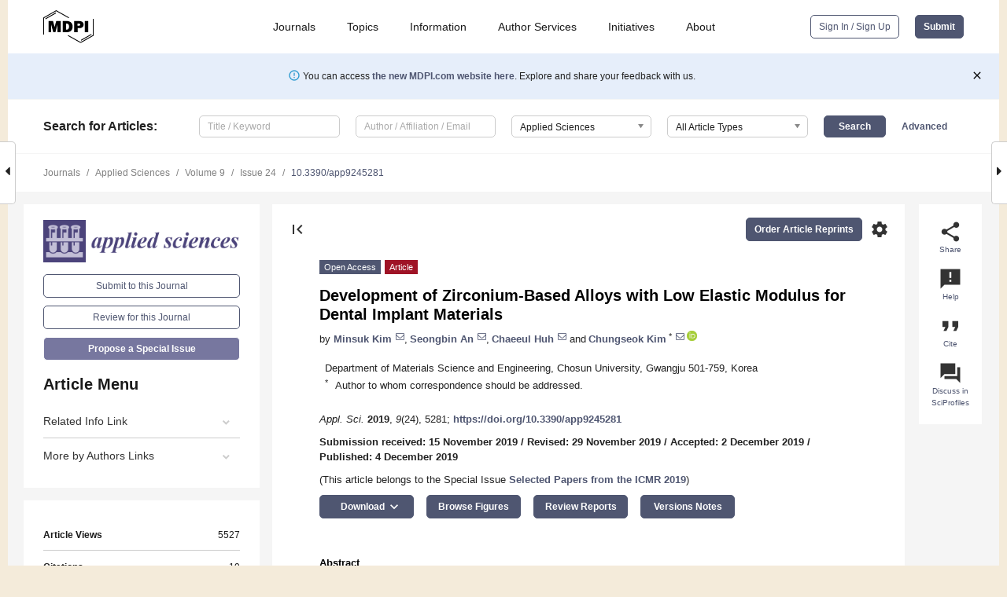

--- FILE ---
content_type: text/html; charset=UTF-8
request_url: https://www.mdpi.com/2076-3417/9/24/5281
body_size: 66850
content:


<!DOCTYPE html>
<html lang="en" xmlns:og="http://ogp.me/ns#" xmlns:fb="https://www.facebook.com/2008/fbml">
    <head>
        <meta charset="utf-8">
        <meta http-equiv="X-UA-Compatible" content="IE=edge,chrome=1">
        <meta content="mdpi" name="sso-service" />
                             <meta content="width=device-width, initial-scale=1.0" name="viewport" />        
                <title>Development of Zirconium-Based Alloys with Low Elastic Modulus for Dental Implant Materials</title><link rel="stylesheet" href="https://pub.mdpi-res.com/assets/css/font-awesome.min.css?eb190a3a77e5e1ee?1769157567">
        <link rel="stylesheet" href="https://pub.mdpi-res.com/assets/css/jquery.multiselect.css?f56c135cbf4d1483?1769157567">
        <link rel="stylesheet" href="https://pub.mdpi-res.com/assets/css/chosen.min.css?d7ca5ca9441ef9e1?1769157567">

                    <link rel="stylesheet" href="https://pub.mdpi-res.com/assets/css/main2.css?811c15039ec4533e?1769157567">
        
                <link rel="mask-icon" href="https://pub.mdpi-res.com/img/mask-icon-128.svg?c1c7eca266cd7013?1769157567" color="#4f5671">
        <link rel="apple-touch-icon" sizes="180x180" href="https://pub.mdpi-res.com/icon/apple-touch-icon-180x180.png?1769157567">
        <link rel="apple-touch-icon" sizes="152x152" href="https://pub.mdpi-res.com/icon/apple-touch-icon-152x152.png?1769157567">
        <link rel="apple-touch-icon" sizes="144x144" href="https://pub.mdpi-res.com/icon/apple-touch-icon-144x144.png?1769157567">
        <link rel="apple-touch-icon" sizes="120x120" href="https://pub.mdpi-res.com/icon/apple-touch-icon-120x120.png?1769157567">
        <link rel="apple-touch-icon" sizes="114x114" href="https://pub.mdpi-res.com/icon/apple-touch-icon-114x114.png?1769157567">
        <link rel="apple-touch-icon" sizes="76x76"   href="https://pub.mdpi-res.com/icon/apple-touch-icon-76x76.png?1769157567">
        <link rel="apple-touch-icon" sizes="72x72"   href="https://pub.mdpi-res.com/icon/apple-touch-icon-72x72.png?1769157567">
        <link rel="apple-touch-icon" sizes="57x57"   href="https://pub.mdpi-res.com/icon/apple-touch-icon-57x57.png?1769157567">
        <link rel="apple-touch-icon"                 href="https://pub.mdpi-res.com/icon/apple-touch-icon-57x57.png?1769157567">
        <link rel="apple-touch-icon-precomposed"     href="https://pub.mdpi-res.com/icon/apple-touch-icon-57x57.png?1769157567">
                        <link rel="manifest" href="/manifest.json">
        <meta name="theme-color" content="#ffffff">
        <meta name="application-name" content="&nbsp;"/>

            <link rel="apple-touch-startup-image" href="https://pub.mdpi-res.com/img/journals/applsci-logo-sq.png?bd91d4bd68ae01cb">
    <link rel="apple-touch-icon" href="https://pub.mdpi-res.com/img/journals/applsci-logo-sq.png?bd91d4bd68ae01cb">
    <meta name="msapplication-TileImage" content="https://pub.mdpi-res.com/img/journals/applsci-logo-sq.png?bd91d4bd68ae01cb">

            <link rel="stylesheet" href="https://pub.mdpi-res.com/assets/css/jquery-ui-1.10.4.custom.min.css?80647d88647bf347?1769157567">
    <link rel="stylesheet" href="https://pub.mdpi-res.com/assets/css/magnific-popup.min.css?04d343e036f8eecd?1769157567">
    <link rel="stylesheet" href="https://pub.mdpi-res.com/assets/css/xml2html/article-html.css?b5ed6c65b8b7ceb9?1769157567">
            
    <style>

h2, #abstract .related_suggestion_title {
    }

.batch_articles a {
    color: #000;
}

    a, .batch_articles .authors a, a:focus, a:hover, a:active, .batch_articles a:focus, .batch_articles a:hover, li.side-menu-li a {
            }

    span.label a {
        color: #fff;
    }

    #main-content a.title-link:hover,
    #main-content a.title-link:focus,
    #main-content div.generic-item a.title-link:hover,
    #main-content div.generic-item a.title-link:focus {
            }

    #main-content #middle-column .generic-item.article-item a.title-link:hover,
    #main-content #middle-column .generic-item.article-item a.title-link:focus {
            }

    .art-authors a.toEncode {
        color: #333;
        font-weight: 700;
    }

    #main-content #middle-column ul li::before {
            }

    .accordion-navigation.active a.accordion__title,
    .accordion-navigation.active a.accordion__title::after {
            }

    .accordion-navigation li:hover::before,
    .accordion-navigation li:hover a,
    .accordion-navigation li:focus a {
            }

    .relative-size-container .relative-size-image .relative-size {
            }

    .middle-column__help__fixed a:hover i,
            }

    input[type="checkbox"]:checked:after {
            }

    input[type="checkbox"]:not(:disabled):hover:before {
            }

    #main-content .bolded-text {
            }


#main-content .hypothesis-count-container {
    }

#main-content .hypothesis-count-container:before {
    }

.full-size-menu ul li.menu-item .dropdown-wrapper {
    }

.full-size-menu ul li.menu-item > a.open::after {
    }

#title-story .title-story-orbit .orbit-caption {
    #background: url('/img/design/000000_background.png') !important;
    background: url('/img/design/ffffff_background.png') !important;
    color: rgb(51, 51, 51) !important;
}

#main-content .content__container__orbit {
    background-color: #000 !important;
}

#main-content .content__container__journal {
        color: #fff;
}

.html-article-menu .row span {
    }

.html-article-menu .row span.active {
    }

.accordion-navigation__journal .side-menu-li.active::before,
.accordion-navigation__journal .side-menu-li.active a {
    color: rgba(74,74,127,0.75) !important;
    font-weight: 700;
}

.accordion-navigation__journal .side-menu-li:hover::before ,
.accordion-navigation__journal .side-menu-li:hover a {
    color: rgba(74,74,127,0.75) !important;
    }

.side-menu-ul li.active a, .side-menu-ul li.active, .side-menu-ul li.active::before {
    color: rgba(74,74,127,0.75) !important;
}

.side-menu-ul li.active a {
    }

.result-selected, .active-result.highlighted, .active-result:hover,
.result-selected, .active-result.highlighted, .active-result:focus {
        }

.search-container.search-container__default-scheme {
    }

nav.tab-bar .open-small-search.active:after {
    }

.search-container.search-container__default-scheme .custom-accordion-for-small-screen-link::after {
    color: #fff;
}

@media only screen and (max-width: 50em) {
    #main-content .content__container.journal-info {
        color: #fff;
            }

    #main-content .content__container.journal-info a {
        color: #fff;
    }
} 

.button.button--color {
        }

.button.button--color:hover,
.button.button--color:focus {
            }

.button.button--color-journal {
    position: relative;
    background-color: rgba(74,74,127,0.75);
    border-color: #fff;
    color: #fff !important;
}

.button.button--color-journal:hover::before {
    content: '';
    position: absolute;
    top: 0;
    left: 0;
    height: 100%;
    width: 100%;
    background-color: #ffffff;
    opacity: 0.2;
}

.button.button--color-journal:visited,
.button.button--color-journal:hover,
.button.button--color-journal:focus {
    background-color: rgba(74,74,127,0.75);
    border-color: #fff;
    color: #fff !important;
}

.button.button--color path {
    }

.button.button--color:hover path {
    fill: #fff;
}

#main-content #search-refinements .ui-slider-horizontal .ui-slider-range {
    }

.breadcrumb__element:last-of-type a {
    }

#main-header {
    }

#full-size-menu .top-bar, #full-size-menu li.menu-item span.user-email {
    }

.top-bar-section li:not(.has-form) a:not(.button) {
    }

#full-size-menu li.menu-item .dropdown-wrapper li a:hover {
    }

#full-size-menu li.menu-item a:hover, #full-size-menu li.menu.item a:focus, nav.tab-bar a:hover {
    }
#full-size-menu li.menu.item a:active, #full-size-menu li.menu.item a.active {
    }

#full-size-menu li.menu-item a.open-mega-menu.active, #full-size-menu li.menu-item div.mega-menu, a.open-mega-menu.active {
        }

#full-size-menu li.menu-item div.mega-menu li, #full-size-menu li.menu-item div.mega-menu a {
            border-color: #9a9a9a;
}

div.type-section h2 {
                font-size: 20px;
    line-height: 26px;
    font-weight: 300;
}

div.type-section h3 {
    margin-left: 15px;
    margin-bottom: 0px;
    font-weight: 300;
}

.journal-tabs .tab-title.active a {
            }

</style>
    <link rel="stylesheet" href="https://pub.mdpi-res.com/assets/css/slick.css?f38b2db10e01b157?1769157567">

                
    <meta name="title" content="Development of Zirconium-Based Alloys with Low Elastic Modulus for Dental Implant Materials">
    <meta name="description" content="The stress-shielding effect is a phenomenon in which the mutual coupling between bones and bio-materials of the human body is loosened due to the difference in elastic modulus, and bone absorption occurs due to the difference in density, which causes a shortening of the life of the material. The purpose of this study is to develop a zirconium-based alloy with low modulus and to prevent the stress-shielding effect. Zr&ndash;7Cu&ndash;xSn (x = 1, 5, 10, 15 mass%) alloys were prepared by an arc-melting process of pure zirconium, oxygen-free copper, and tin, respectively. The Zr&ndash;7Cu&ndash;xSn alloy has two phase &alpha;-Zr and Zr2Cu intermetallic compounds. Microstructure characterization was analyzed by microscopy and X-ray diffraction. Corrosion tests of zirconium-based alloys were conducted through polarization tests, and zirconium-based alloys had better corrosion characteristics than other metal bio-materials. In general, the elastic modulus value (14&ndash;25 GPa) of the zirconium-based alloy is very similar to the elastic modulus value (15&ndash;30 GPa) of the human bone. Consequently, the zirconium-based alloy is likely to be used as a bio-material that negates the effect of stress shielding on human bones." >
    <link rel="image_src" href="https://pub.mdpi-res.com/img/journals/applsci-logo.png?bd91d4bd68ae01cb" >
    <meta name="dc.title" content="Development of Zirconium-Based Alloys with Low Elastic Modulus for Dental Implant Materials">

    <meta name="dc.creator" content="Minsuk Kim">
    <meta name="dc.creator" content="Seongbin An">
    <meta name="dc.creator" content="Chaeeul Huh">
    <meta name="dc.creator" content="Chungseok Kim">
    
    <meta name="dc.type" content="Article">
    <meta name="dc.source" content="Applied Sciences 2019, Vol. 9, Page 5281">
    <meta name="dc.date" content="2019-12-04">
    <meta name ="dc.identifier" content="10.3390/app9245281">
    
    <meta name="dc.publisher" content="Multidisciplinary Digital Publishing Institute">
    <meta name="dc.rights" content="http://creativecommons.org/licenses/by/3.0/">
    <meta name="dc.format" content="application/pdf" >
    <meta name="dc.language" content="en" >
    <meta name="dc.description" content="The stress-shielding effect is a phenomenon in which the mutual coupling between bones and bio-materials of the human body is loosened due to the difference in elastic modulus, and bone absorption occurs due to the difference in density, which causes a shortening of the life of the material. The purpose of this study is to develop a zirconium-based alloy with low modulus and to prevent the stress-shielding effect. Zr&ndash;7Cu&ndash;xSn (x = 1, 5, 10, 15 mass%) alloys were prepared by an arc-melting process of pure zirconium, oxygen-free copper, and tin, respectively. The Zr&ndash;7Cu&ndash;xSn alloy has two phase &alpha;-Zr and Zr2Cu intermetallic compounds. Microstructure characterization was analyzed by microscopy and X-ray diffraction. Corrosion tests of zirconium-based alloys were conducted through polarization tests, and zirconium-based alloys had better corrosion characteristics than other metal bio-materials. In general, the elastic modulus value (14&ndash;25 GPa) of the zirconium-based alloy is very similar to the elastic modulus value (15&ndash;30 GPa) of the human bone. Consequently, the zirconium-based alloy is likely to be used as a bio-material that negates the effect of stress shielding on human bones." >

    <meta name="dc.subject" content="biomaterials" >
    <meta name="dc.subject" content="zirconium" >
    <meta name="dc.subject" content="dental implant" >
    <meta name="dc.subject" content="elastic modulus" >
    <meta name="dc.subject" content="alloy design" >
    
    <meta name ="prism.issn" content="2076-3417">
    <meta name ="prism.publicationName" content="Applied Sciences">
    <meta name ="prism.publicationDate" content="2019-12-04">
    <meta name ="prism.section" content="Article" >

            <meta name ="prism.volume" content="9">
        <meta name ="prism.number" content="24">
        <meta name ="prism.startingPage" content="5281" >

            
    <meta name="citation_issn" content="2076-3417">
    <meta name="citation_journal_title" content="Applied Sciences">
    <meta name="citation_publisher" content="Multidisciplinary Digital Publishing Institute">
    <meta name="citation_title" content="Development of Zirconium-Based Alloys with Low Elastic Modulus for Dental Implant Materials">
    <meta name="citation_publication_date" content="2019/1">
    <meta name="citation_online_date" content="2019/12/04">

            <meta name="citation_volume" content="9">
        <meta name="citation_issue" content="24">
        <meta name="citation_firstpage" content="5281">

            
    <meta name="citation_author" content="Kim, Minsuk">
    <meta name="citation_author" content="An, Seongbin">
    <meta name="citation_author" content="Huh, Chaeeul">
    <meta name="citation_author" content="Kim, Chungseok">
    
    <meta name="citation_doi" content="10.3390/app9245281">
    
    <meta name="citation_id" content="mdpi-app9245281">
    <meta name="citation_abstract_html_url" content="https://www.mdpi.com/2076-3417/9/24/5281">

    <meta name="citation_pdf_url" content="https://www.mdpi.com/2076-3417/9/24/5281/pdf?version=1575469490">
    <link rel="alternate" type="application/pdf" title="PDF Full-Text" href="https://www.mdpi.com/2076-3417/9/24/5281/pdf?version=1575469490">
    <meta name="fulltext_pdf" content="https://www.mdpi.com/2076-3417/9/24/5281/pdf?version=1575469490">
    
    <meta name="citation_fulltext_html_url" content="https://www.mdpi.com/2076-3417/9/24/5281/htm">
    <link rel="alternate" type="text/html" title="HTML Full-Text" href="https://www.mdpi.com/2076-3417/9/24/5281/htm">
    <meta name="fulltext_html" content="https://www.mdpi.com/2076-3417/9/24/5281/htm">
    
    <link rel="alternate" type="text/xml" title="XML Full-Text" href="https://www.mdpi.com/2076-3417/9/24/5281/xml">
    <meta name="fulltext_xml" content="https://www.mdpi.com/2076-3417/9/24/5281/xml">
    <meta name="citation_xml_url" content="https://www.mdpi.com/2076-3417/9/24/5281/xml">
    
    <meta name="twitter:card" content="summary" />
    <meta name="twitter:site" content="@MDPIOpenAccess" />
    <meta name="twitter:image" content="https://pub.mdpi-res.com/img/journals/applsci-logo-social.png?bd91d4bd68ae01cb" />

    <meta property="fb:app_id" content="131189377574"/>
    <meta property="og:site_name" content="MDPI"/>
    <meta property="og:type" content="article"/>
    <meta property="og:url" content="https://www.mdpi.com/2076-3417/9/24/5281" />
    <meta property="og:title" content="Development of Zirconium-Based Alloys with Low Elastic Modulus for Dental Implant Materials" />
    <meta property="og:description" content="The stress-shielding effect is a phenomenon in which the mutual coupling between bones and bio-materials of the human body is loosened due to the difference in elastic modulus, and bone absorption occurs due to the difference in density, which causes a shortening of the life of the material. The purpose of this study is to develop a zirconium-based alloy with low modulus and to prevent the stress-shielding effect. Zr&ndash;7Cu&ndash;xSn (x = 1, 5, 10, 15 mass%) alloys were prepared by an arc-melting process of pure zirconium, oxygen-free copper, and tin, respectively. The Zr&ndash;7Cu&ndash;xSn alloy has two phase &alpha;-Zr and Zr2Cu intermetallic compounds. Microstructure characterization was analyzed by microscopy and X-ray diffraction. Corrosion tests of zirconium-based alloys were conducted through polarization tests, and zirconium-based alloys had better corrosion characteristics than other metal bio-materials. In general, the elastic modulus value (14&ndash;25 GPa) of the zirconium-based alloy is very similar to the elastic modulus value (15&ndash;30 GPa) of the human bone. Consequently, the zirconium-based alloy is likely to be used as a bio-material that negates the effect of stress shielding on human bones." />
    <meta property="og:image" content="https://pub.mdpi-res.com/applsci/applsci-09-05281/article_deploy/html/images/applsci-09-05281-g001-550.jpg?1577784621" />
                <link rel="alternate" type="application/rss+xml" title="MDPI Publishing - Latest articles" href="https://www.mdpi.com/rss">
                
        <meta name="google-site-verification" content="PxTlsg7z2S00aHroktQd57fxygEjMiNHydKn3txhvwY">
        <meta name="facebook-domain-verification" content="mcoq8dtq6sb2hf7z29j8w515jjoof7" />

                <script id="usercentrics-cmp" src="https://web.cmp.usercentrics.eu/ui/loader.js" data-ruleset-id="PbAnaGk92sB5Cc" async></script>
        
        <!--[if lt IE 9]>
            <script>var browserIe8 = true;</script>
            <link rel="stylesheet" href="https://pub.mdpi-res.com/assets/css/ie8foundationfix.css?50273beac949cbf0?1769157567">
            <script src="//html5shiv.googlecode.com/svn/trunk/html5.js"></script>
            <script src="//cdnjs.cloudflare.com/ajax/libs/html5shiv/3.6.2/html5shiv.js"></script>
            <script src="//s3.amazonaws.com/nwapi/nwmatcher/nwmatcher-1.2.5-min.js"></script>
            <script src="//html5base.googlecode.com/svn-history/r38/trunk/js/selectivizr-1.0.3b.js"></script>
            <script src="//cdnjs.cloudflare.com/ajax/libs/respond.js/1.1.0/respond.min.js"></script>
            <script src="https://pub.mdpi-res.com/assets/js/ie8/ie8patch.js?9e1d3c689a0471df?1769157567"></script>
            <script src="https://pub.mdpi-res.com/assets/js/ie8/rem.min.js?94b62787dcd6d2f2?1769157567"></script>            
                                                        <![endif]-->

                    <script>
                window.dataLayer = window.dataLayer || [];
                function gtag() { dataLayer.push(arguments); }
                gtag('consent', 'default', {
                    'ad_user_data': 'denied',
                    'ad_personalization': 'denied',
                    'ad_storage': 'denied',
                    'analytics_storage': 'denied',
                    'wait_for_update': 500,
                });
                dataLayer.push({'gtm.start': new Date().getTime(), 'event': 'gtm.js'});

                            </script>

            <script>
                (function(w,d,s,l,i){w[l]=w[l]||[];w[l].push({'gtm.start':
                new Date().getTime(),event:'gtm.js'});var f=d.getElementsByTagName(s)[0],
                j=d.createElement(s),dl=l!='dataLayer'?'&l='+l:'';j.async=true;j.src=
                'https://www.googletagmanager.com/gtm.js?id='+i+dl;f.parentNode.insertBefore(j,f);
                })(window,document,'script','dataLayer','GTM-WPK7SW5');
            </script>

                        
                              <script>!function(e){var n="https://s.go-mpulse.net/boomerang/";if("True"=="True")e.BOOMR_config=e.BOOMR_config||{},e.BOOMR_config.PageParams=e.BOOMR_config.PageParams||{},e.BOOMR_config.PageParams.pci=!0,n="https://s2.go-mpulse.net/boomerang/";if(window.BOOMR_API_key="4MGA4-E5JH8-79LAG-STF7X-79Z92",function(){function e(){if(!o){var e=document.createElement("script");e.id="boomr-scr-as",e.src=window.BOOMR.url,e.async=!0,i.parentNode.appendChild(e),o=!0}}function t(e){o=!0;var n,t,a,r,d=document,O=window;if(window.BOOMR.snippetMethod=e?"if":"i",t=function(e,n){var t=d.createElement("script");t.id=n||"boomr-if-as",t.src=window.BOOMR.url,BOOMR_lstart=(new Date).getTime(),e=e||d.body,e.appendChild(t)},!window.addEventListener&&window.attachEvent&&navigator.userAgent.match(/MSIE [67]\./))return window.BOOMR.snippetMethod="s",void t(i.parentNode,"boomr-async");a=document.createElement("IFRAME"),a.src="about:blank",a.title="",a.role="presentation",a.loading="eager",r=(a.frameElement||a).style,r.width=0,r.height=0,r.border=0,r.display="none",i.parentNode.appendChild(a);try{O=a.contentWindow,d=O.document.open()}catch(_){n=document.domain,a.src="javascript:var d=document.open();d.domain='"+n+"';void(0);",O=a.contentWindow,d=O.document.open()}if(n)d._boomrl=function(){this.domain=n,t()},d.write("<bo"+"dy onload='document._boomrl();'>");else if(O._boomrl=function(){t()},O.addEventListener)O.addEventListener("load",O._boomrl,!1);else if(O.attachEvent)O.attachEvent("onload",O._boomrl);d.close()}function a(e){window.BOOMR_onload=e&&e.timeStamp||(new Date).getTime()}if(!window.BOOMR||!window.BOOMR.version&&!window.BOOMR.snippetExecuted){window.BOOMR=window.BOOMR||{},window.BOOMR.snippetStart=(new Date).getTime(),window.BOOMR.snippetExecuted=!0,window.BOOMR.snippetVersion=12,window.BOOMR.url=n+"4MGA4-E5JH8-79LAG-STF7X-79Z92";var i=document.currentScript||document.getElementsByTagName("script")[0],o=!1,r=document.createElement("link");if(r.relList&&"function"==typeof r.relList.supports&&r.relList.supports("preload")&&"as"in r)window.BOOMR.snippetMethod="p",r.href=window.BOOMR.url,r.rel="preload",r.as="script",r.addEventListener("load",e),r.addEventListener("error",function(){t(!0)}),setTimeout(function(){if(!o)t(!0)},3e3),BOOMR_lstart=(new Date).getTime(),i.parentNode.appendChild(r);else t(!1);if(window.addEventListener)window.addEventListener("load",a,!1);else if(window.attachEvent)window.attachEvent("onload",a)}}(),"".length>0)if(e&&"performance"in e&&e.performance&&"function"==typeof e.performance.setResourceTimingBufferSize)e.performance.setResourceTimingBufferSize();!function(){if(BOOMR=e.BOOMR||{},BOOMR.plugins=BOOMR.plugins||{},!BOOMR.plugins.AK){var n=""=="true"?1:0,t="",a="ck77k3yxibybe2lxd4aq-f-12a0c4ab3-clientnsv4-s.akamaihd.net",i="false"=="true"?2:1,o={"ak.v":"39","ak.cp":"1774948","ak.ai":parseInt("1155516",10),"ak.ol":"0","ak.cr":8,"ak.ipv":4,"ak.proto":"h2","ak.rid":"64daba4c","ak.r":42170,"ak.a2":n,"ak.m":"dscb","ak.n":"essl","ak.bpcip":"18.191.245.0","ak.cport":59846,"ak.gh":"23.52.43.18","ak.quicv":"","ak.tlsv":"tls1.3","ak.0rtt":"","ak.0rtt.ed":"","ak.csrc":"-","ak.acc":"","ak.t":"1769414401","ak.ak":"hOBiQwZUYzCg5VSAfCLimQ==FeFdRs0ivQKpqv84IRlN2qWcg+l4SGTmF4VAP8zuLVjaXkNkkFdlgHf4FSXmd3pFzJRq11aPSMr8PvJ6+nc9H8FeZf/Ea/[base64]/yCIavY8jJYU3/NFZrp/+DvirQVFH5lnROPisqrGEa//8vQ=","ak.pv":"21","ak.dpoabenc":"","ak.tf":i};if(""!==t)o["ak.ruds"]=t;var r={i:!1,av:function(n){var t="http.initiator";if(n&&(!n[t]||"spa_hard"===n[t]))o["ak.feo"]=void 0!==e.aFeoApplied?1:0,BOOMR.addVar(o)},rv:function(){var e=["ak.bpcip","ak.cport","ak.cr","ak.csrc","ak.gh","ak.ipv","ak.m","ak.n","ak.ol","ak.proto","ak.quicv","ak.tlsv","ak.0rtt","ak.0rtt.ed","ak.r","ak.acc","ak.t","ak.tf"];BOOMR.removeVar(e)}};BOOMR.plugins.AK={akVars:o,akDNSPreFetchDomain:a,init:function(){if(!r.i){var e=BOOMR.subscribe;e("before_beacon",r.av,null,null),e("onbeacon",r.rv,null,null),r.i=!0}return this},is_complete:function(){return!0}}}}()}(window);</script></head>

    <body>
         
                		        	        		        	
		<div class="direction direction_right" id="small_right" style="border-right-width: 0px; padding:0;">
        <i class="fa fa-caret-right fa-2x"></i>
    </div>

	<div class="big_direction direction_right" id="big_right" style="border-right-width: 0px;">
				<div style="text-align: right;">
									Next Article in Journal<br>
				<div><a href="/2076-3417/9/24/5282">Identify Road Clusters with High-Frequency Crashes Using Spatial Data Mining Approach</a></div>
					 			 		Next Article in Special Issue<br>
		 		<div><a href="/2076-3417/9/24/5449">Steel Surface Defect Diagnostics Using Deep Convolutional Neural Network and Class Activation Map</a></div>
		 		 		 	</div>
	</div>
	
		<div class="direction" id="small_left" style="border-left-width: 0px">
        <i class="fa fa-caret-left fa-2x"></i>
    </div>
	<div class="big_direction" id="big_left" style="border-left-width: 0px;">
				<div>
									Previous Article in Journal<br>
				<div><a href="/2076-3417/9/24/5280">New Satellite Selection Approach for GPS/BDS/GLONASS Kinematic Precise Point Positioning</a></div>
					 			 		Previous Article in Special Issue<br>
		 		<div><a href="/2076-3417/9/23/5205">Development of a Reflective 193-nm DUV Microscope System for Defect Inspection of Large Optical Surfaces</a></div>
		 			 	 	</div>
	</div>
	    <div style="clear: both;"></div>

                    
<div id="menuModal" class="reveal-modal reveal-modal-new reveal-modal-menu" aria-hidden="true" data-reveal role="dialog">
    <div class="menu-container">
        <div class="UI_NavMenu">
            


<div class="content__container " >
    <div class="custom-accordion-for-small-screen-link " >
                            <h2>Journals</h2>
                    </div>

    <div class="target-item custom-accordion-for-small-screen-content show-for-medium-up">
                            <div class="menu-container__links">
                        <div style="width: 100%; float: left;">
                            <a href="/about/journals">Active Journals</a>
                            <a href="/about/journalfinder">Find a Journal</a>
                            <a href="/about/journals/proposal">Journal Proposal</a>
                            <a href="/about/proceedings">Proceedings Series</a>
                        </div>
                    </div>
                    </div>
</div>

            <a href="/topics">
                <h2>Topics</h2>
            </a>

            


<div class="content__container " >
    <div class="custom-accordion-for-small-screen-link " >
                            <h2>Information</h2>
                    </div>

    <div class="target-item custom-accordion-for-small-screen-content show-for-medium-up">
                            <div class="menu-container__links">
                        <div style="width: 100%; max-width: 200px; float: left;">
                            <a href="/authors">For Authors</a>
                            <a href="/reviewers">For Reviewers</a>
                            <a href="/editors">For Editors</a>
                            <a href="/librarians">For Librarians</a>
                            <a href="/publishing_services">For Publishers</a>
                            <a href="/societies">For Societies</a>
                            <a href="/conference_organizers">For Conference Organizers</a>
                        </div>
                        <div style="width: 100%; max-width: 250px; float: left;">
                            <a href="/openaccess">Open Access Policy</a>
                            <a href="/ioap">Institutional Open Access Program</a>
                            <a href="/special_issues_guidelines">Special Issues Guidelines</a>
                            <a href="/editorial_process">Editorial Process</a>
                            <a href="/ethics">Research and Publication Ethics</a>
                            <a href="/apc">Article Processing Charges</a>
                            <a href="/awards">Awards</a>
                            <a href="/testimonials">Testimonials</a>
                        </div>
                    </div>
                    </div>
</div>

            <a href="/authors/english">
                <h2>Author Services</h2>
            </a>

            


<div class="content__container " >
    <div class="custom-accordion-for-small-screen-link " >
                            <h2>Initiatives</h2>
                    </div>

    <div class="target-item custom-accordion-for-small-screen-content show-for-medium-up">
                            <div class="menu-container__links">
                        <div style="width: 100%; float: left;">
                            <a href="https://sciforum.net" target="_blank" rel="noopener noreferrer">Sciforum</a>
                            <a href="https://www.mdpi.com/books" target="_blank" rel="noopener noreferrer">MDPI Books</a>
                            <a href="https://www.preprints.org" target="_blank" rel="noopener noreferrer">Preprints.org</a>
                            <a href="https://www.scilit.com" target="_blank" rel="noopener noreferrer">Scilit</a>
                            <a href="https://sciprofiles.com" target="_blank" rel="noopener noreferrer">SciProfiles</a>
                            <a href="https://encyclopedia.pub" target="_blank" rel="noopener noreferrer">Encyclopedia</a>
                            <a href="https://jams.pub" target="_blank" rel="noopener noreferrer">JAMS</a>
                            <a href="/about/proceedings">Proceedings Series</a>
                        </div>
                    </div>
                    </div>
</div>

            


<div class="content__container " >
    <div class="custom-accordion-for-small-screen-link " >
                            <h2>About</h2>
                    </div>

    <div class="target-item custom-accordion-for-small-screen-content show-for-medium-up">
                            <div class="menu-container__links">
                        <div style="width: 100%; float: left;">
                            <a href="/about">Overview</a>
                            <a href="/about/contact">Contact</a>
                            <a href="https://careers.mdpi.com" target="_blank" rel="noopener noreferrer">Careers</a>
                            <a href="/about/announcements">News</a>
                            <a href="/about/press">Press</a>
                            <a href="http://blog.mdpi.com/" target="_blank" rel="noopener noreferrer">Blog</a>
                        </div>
                    </div>
                    </div>
</div>
        </div>

        <div class="menu-container__buttons">
                            <a class="button UA_SignInUpButton" href="/user/login">Sign In / Sign Up</a>
                    </div>
    </div>
</div>

                
<div id="captchaModal" class="reveal-modal reveal-modal-new reveal-modal-new--small" data-reveal aria-label="Captcha" aria-hidden="true" role="dialog"></div>
        
<div id="actionDisabledModal" class="reveal-modal" data-reveal aria-labelledby="actionDisableModalTitle" aria-hidden="true" role="dialog" style="width: 300px;">
    <h2 id="actionDisableModalTitle">Notice</h2>
    <form action="/email/captcha" method="post" id="emailCaptchaForm">
        <div class="row">
            <div id="js-action-disabled-modal-text" class="small-12 columns">
            </div>
            
            <div id="js-action-disabled-modal-submit" class="small-12 columns" style="margin-top: 10px; display: none;">
                You can make submissions to other journals 
                <a href="https://susy.mdpi.com/user/manuscripts/upload">here</a>.
            </div>
        </div>
    </form>
    <a class="close-reveal-modal" aria-label="Close">
        <i class="material-icons">clear</i>
    </a>
</div>
        
<div id="rssNotificationModal" class="reveal-modal reveal-modal-new" data-reveal aria-labelledby="rssNotificationModalTitle" aria-hidden="true" role="dialog">
    <div class="row">
        <div class="small-12 columns">
            <h2 id="rssNotificationModalTitle">Notice</h2>
            <p>
                You are accessing a machine-readable page. In order to be human-readable, please install an RSS reader.
            </p>
        </div>
    </div>
    <div class="row">
        <div class="small-12 columns">
            <a class="button button--color js-rss-notification-confirm">Continue</a>
            <a class="button button--grey" onclick="$(this).closest('.reveal-modal').find('.close-reveal-modal').click(); return false;">Cancel</a>
        </div>
    </div>
    <a class="close-reveal-modal" aria-label="Close">
        <i class="material-icons">clear</i>
    </a>
</div>
        
<div id="drop-article-label-openaccess" class="f-dropdown medium" data-dropdown-content aria-hidden="true" tabindex="-1">
    <p>
        All articles published by MDPI are made immediately available worldwide under an open access license. No special 
        permission is required to reuse all or part of the article published by MDPI, including figures and tables. For 
        articles published under an open access Creative Common CC BY license, any part of the article may be reused without 
        permission provided that the original article is clearly cited. For more information, please refer to
        <a href="https://www.mdpi.com/openaccess">https://www.mdpi.com/openaccess</a>.
    </p>
</div>

<div id="drop-article-label-feature" class="f-dropdown medium" data-dropdown-content aria-hidden="true" tabindex="-1">
    <p>
        Feature papers represent the most advanced research with significant potential for high impact in the field. A Feature 
        Paper should be a substantial original Article that involves several techniques or approaches, provides an outlook for 
        future research directions and describes possible research applications.
    </p>

    <p>
        Feature papers are submitted upon individual invitation or recommendation by the scientific editors and must receive 
        positive feedback from the reviewers.
    </p>
</div>

<div id="drop-article-label-choice" class="f-dropdown medium" data-dropdown-content aria-hidden="true" tabindex="-1">
    <p>
        Editor’s Choice articles are based on recommendations by the scientific editors of MDPI journals from around the world. 
        Editors select a small number of articles recently published in the journal that they believe will be particularly 
        interesting to readers, or important in the respective research area. The aim is to provide a snapshot of some of the 
        most exciting work published in the various research areas of the journal.

        <div style="margin-top: -10px;">
            <div id="drop-article-label-choice-journal-link" style="display: none; margin-top: -10px; padding-top: 10px;">
            </div>
        </div>
    </p>
</div>

<div id="drop-article-label-resubmission" class="f-dropdown medium" data-dropdown-content aria-hidden="true" tabindex="-1">
    <p>
        Original Submission Date Received: <span id="drop-article-label-resubmission-date"></span>.
    </p>
</div>

                <div id="container">
                        
                <noscript>
                    <div id="no-javascript">
                        You seem to have javascript disabled. Please note that many of the page functionalities won't work as expected without javascript enabled.
                    </div>
                </noscript>

                <div class="fixed">
                    <nav class="tab-bar show-for-medium-down">
                        <div class="row full-width collapse">
                            <div class="medium-3 small-4 columns">
                                <a href="/">
                                    <img class="full-size-menu__mdpi-logo" src="https://pub.mdpi-res.com/img/design/mdpi-pub-logo-black-small1.svg?da3a8dcae975a41c?1769157567" style="width: 64px;" title="MDPI Open Access Journals">
                                </a>
                            </div>
                            <div class="medium-3 small-4 columns right-aligned">
                                <div class="show-for-medium-down">
                                    <a href="#" style="display: none;">
                                        <i class="material-icons" onclick="$('#menuModal').foundation('reveal', 'close'); return false;">clear</i>
                                    </a>

                                    <a class="js-toggle-desktop-layout-link" title="Toggle desktop layout" style="display: none;" href="/toggle_desktop_layout_cookie">
                                        <i class="material-icons">zoom_out_map</i>
                                    </a>

                                                                            <a href="#" class="js-open-small-search open-small-search">
                                            <i class="material-icons show-for-small only">search</i>
                                        </a>
                                    
                                    <a title="MDPI main page" class="js-open-menu" data-reveal-id="menuModal" href="#">
                                        <i class="material-icons">menu</i>
                                    </a>
                                </div>
                            </div>
                        </div>
                    </nav>                       	
                </div>
                
                <section class="main-section">
                    <header>
                        <div class="full-size-menu show-for-large-up">
                             
                                <div class="row full-width">
                                                                        <div class="large-1 columns">
                                        <a href="/">
                                            <img class="full-size-menu__mdpi-logo" src="https://pub.mdpi-res.com/img/design/mdpi-pub-logo-black-small1.svg?da3a8dcae975a41c?1769157567" title="MDPI Open Access Journals">
                                        </a>
                                    </div>

                                                                        <div class="large-8 columns text-right UI_NavMenu">
                                        <ul>
                                            <li class="menu-item"> 
                                                <a href="/about/journals" data-dropdown="journals-dropdown" aria-controls="journals-dropdown" aria-expanded="false" data-options="is_hover: true; hover_timeout: 200">Journals</a>

                                                <ul id="journals-dropdown" class="f-dropdown dropdown-wrapper dropdown-wrapper__small" data-dropdown-content aria-hidden="true" tabindex="-1">
                                                    <li>
                                                        <div class="row">
                                                            <div class="small-12 columns">
                                                                <ul>
                                                                    <li>
                                                                        <a href="/about/journals">
                                                                            Active Journals
                                                                        </a>
                                                                    </li>
                                                                    <li>
                                                                        <a href="/about/journalfinder">
                                                                            Find a Journal
                                                                        </a>
                                                                    </li>
                                                                    <li>
                                                                        <a href="/about/journals/proposal">
                                                                            Journal Proposal
                                                                        </a>
                                                                    </li>
                                                                    <li>
                                                                        <a href="/about/proceedings">
                                                                            Proceedings Series
                                                                        </a>
                                                                    </li>
                                                                </ul>
                                                            </div>
                                                        </div>
                                                    </li>
                                                </ul>
                                            </li>

                                            <li class="menu-item"> 
                                                <a href="/topics">Topics</a>
                                            </li>

                                            <li class="menu-item"> 
                                                <a href="/authors" data-dropdown="information-dropdown" aria-controls="information-dropdown" aria-expanded="false" data-options="is_hover:true; hover_timeout:200">Information</a>

                                                <ul id="information-dropdown" class="f-dropdown dropdown-wrapper" data-dropdown-content aria-hidden="true" tabindex="-1">
                                                    <li>
                                                        <div class="row">
                                                            <div class="small-5 columns right-border">
                                                                <ul>
                                                                    <li>
                                                                        <a href="/authors">For Authors</a>
                                                                    </li>
                                                                    <li>
                                                                        <a href="/reviewers">For Reviewers</a>
                                                                    </li>
                                                                    <li>
                                                                        <a href="/editors">For Editors</a>
                                                                    </li>
                                                                    <li>
                                                                        <a href="/librarians">For Librarians</a>
                                                                    </li>
                                                                    <li>
                                                                        <a href="/publishing_services">For Publishers</a>
                                                                    </li>
                                                                    <li>
                                                                        <a href="/societies">For Societies</a>
                                                                    </li>
                                                                    <li>
                                                                        <a href="/conference_organizers">For Conference Organizers</a>
                                                                    </li>
                                                                </ul>
                                                            </div>

                                                            <div class="small-7 columns">
                                                                <ul>
                                                                    <li>
                                                                        <a href="/openaccess">Open Access Policy</a>
                                                                    </li>
                                                                    <li>
                                                                        <a href="/ioap">Institutional Open Access Program</a>
                                                                    </li>
                                                                    <li>
                                                                        <a href="/special_issues_guidelines">Special Issues Guidelines</a>
                                                                    </li>
                                                                    <li>
                                                                        <a href="/editorial_process">Editorial Process</a>
                                                                    </li>
                                                                    <li>
                                                                        <a href="/ethics">Research and Publication Ethics</a>
                                                                    </li>
                                                                    <li>
                                                                        <a href="/apc">Article Processing Charges</a>
                                                                    </li>
                                                                    <li>
                                                                        <a href="/awards">Awards</a>
                                                                    </li>
                                                                    <li>
                                                                        <a href="/testimonials">Testimonials</a>
                                                                    </li>
                                                                </ul>
                                                            </div>
                                                        </div>
                                                    </li>
                                                </ul>
                                            </li>

                                            <li class="menu-item">
                                                <a href="/authors/english">Author Services</a>
                                            </li>

                                            <li class="menu-item"> 
                                                <a href="/about/initiatives" data-dropdown="initiatives-dropdown" aria-controls="initiatives-dropdown" aria-expanded="false" data-options="is_hover: true; hover_timeout: 200">Initiatives</a>

                                                <ul id="initiatives-dropdown" class="f-dropdown dropdown-wrapper dropdown-wrapper__small" data-dropdown-content aria-hidden="true" tabindex="-1">
                                                    <li>
                                                        <div class="row">
                                                            <div class="small-12 columns">
                                                                <ul>
                                                                    <li>
                                                                        <a href="https://sciforum.net" target="_blank" rel="noopener noreferrer">
                                                                                                                                                        Sciforum
                                                                        </a>
                                                                    </li>
                                                                    <li>
                                                                        <a href="https://www.mdpi.com/books" target="_blank" rel="noopener noreferrer">
                                                                                                                                                        MDPI Books
                                                                        </a>
                                                                    </li>
                                                                    <li>
                                                                        <a href="https://www.preprints.org" target="_blank" rel="noopener noreferrer">
                                                                                                                                                        Preprints.org
                                                                        </a>
                                                                    </li>
                                                                    <li>
                                                                        <a href="https://www.scilit.com" target="_blank" rel="noopener noreferrer">
                                                                                                                                                        Scilit
                                                                        </a>
                                                                    </li>
                                                                    <li>
                                                                        <a href="https://sciprofiles.com" target="_blank" rel="noopener noreferrer">
                                                                            SciProfiles
                                                                        </a>
                                                                    </li>
                                                                    <li>
                                                                        <a href="https://encyclopedia.pub" target="_blank" rel="noopener noreferrer">
                                                                                                                                                        Encyclopedia
                                                                        </a>
                                                                    </li>
                                                                    <li>
                                                                        <a href="https://jams.pub" target="_blank" rel="noopener noreferrer">
                                                                            JAMS
                                                                        </a>
                                                                    </li>
                                                                    <li>
                                                                        <a href="/about/proceedings">
                                                                            Proceedings Series
                                                                        </a>
                                                                    </li>
                                                                </ul>
                                                            </div>
                                                        </div>
                                                    </li>
                                                </ul>
                                            </li>

                                            <li class="menu-item"> 
                                                <a href="/about" data-dropdown="about-dropdown" aria-controls="about-dropdown" aria-expanded="false" data-options="is_hover: true; hover_timeout: 200">About</a>

                                                <ul id="about-dropdown" class="f-dropdown dropdown-wrapper dropdown-wrapper__small" data-dropdown-content aria-hidden="true" tabindex="-1">
                                                    <li>
                                                        <div class="row">
                                                            <div class="small-12 columns">
                                                                <ul>
                                                                    <li>
                                                                        <a href="/about">
                                                                            Overview
                                                                        </a>
                                                                    </li>
                                                                    <li>
                                                                        <a href="/about/contact">
                                                                            Contact
                                                                        </a>
                                                                    </li>
                                                                    <li>
                                                                        <a href="https://careers.mdpi.com" target="_blank" rel="noopener noreferrer">
                                                                            Careers
                                                                        </a>
                                                                    </li>
                                                                    <li> 
                                                                        <a href="/about/announcements">
                                                                            News
                                                                        </a>
                                                                    </li>
                                                                    <li> 
                                                                        <a href="/about/press">
                                                                            Press
                                                                        </a>
                                                                    </li>
                                                                    <li>
                                                                        <a href="http://blog.mdpi.com/" target="_blank" rel="noopener noreferrer">
                                                                            Blog
                                                                        </a>
                                                                    </li>
                                                                </ul>
                                                            </div>
                                                        </div>
                                                    </li>
                                                </ul>
                                            </li>

                                                                                    </ul>
                                    </div>

                                    <div class="large-3 columns text-right full-size-menu__buttons">
                                        <div>
                                                                                            <a class="button button--default-inversed UA_SignInUpButton" href="/user/login">Sign In / Sign Up</a>
                                            
                                                <a class="button button--default js-journal-active-only-link js-journal-active-only-submit-link UC_NavSubmitButton" href="            https://susy.mdpi.com/user/manuscripts/upload?journal=applsci
    " data-disabledmessage="new submissions are not possible.">Submit</a>
                                        </div>
                                    </div>
                                </div>
                            </div>

                            <div class="row full-width new-website-link-banner" style="padding: 20px 50px 20px 20px; background-color: #E6EEFA; position: relative; display: none;">
                                <div class="small-12 columns" style="padding: 0; margin: 0; text-align: center;">
                                    <i class="material-icons" style="font-size: 16px; color: #2C9ACF; position: relative; top: -2px;">error_outline</i>
                                    You can access <a href="https://www.mdpi.com/redirect/new_site?return=/2076-3417/9/24/5281">the new MDPI.com website here</a>. Explore and share your feedback with us.
                                    <a href="#" class="new-website-link-banner-close"><i class="material-icons" style="font-size: 16px; color: #000000; position: absolute; right: -30px; top: 0px;">close</i></a>
                                </div>
                            </div>

                                                            <div class="header-divider">&nbsp;</div>
                            
                                                            <div class="search-container hide-for-small-down row search-container__homepage-scheme">
                                                                                                                        
















<form id="basic_search" style="background-color: inherit !important;" class="large-12 medium-12 columns " action="/search" method="get">

    <div class="row search-container__main-elements">
            
            <div class="large-2 medium-2 small-12 columns text-right1 small-only-text-left">
        <div class="show-for-medium-up">
            <div class="search-input-label">&nbsp;</div>
        </div>
            <span class="search-container__title">Search<span class="hide-for-medium"> for Articles</span><span class="hide-for-small">:</span></span>
    
    </div>


        <div class="custom-accordion-for-small-screen-content">
                
                <div class="large-2 medium-2 small-6 columns ">
        <div class="">
            <div class="search-input-label">Title / Keyword</div>
        </div>
                <input type="text" placeholder="Title / Keyword" id="q" tabindex="1" name="q" value="" />
    
    </div>


                
                <div class="large-2 medium-2 small-6 columns ">
        <div class="">
            <div class="search-input-label">Author / Affiliation / Email</div>
        </div>
                <input type="text" id="authors" placeholder="Author / Affiliation / Email" tabindex="2" name="authors" value="" />
    
    </div>


                
                <div class="large-2 medium-2 small-6 columns ">
        <div class="">
            <div class="search-input-label">Journal</div>
        </div>
                <select id="journal" tabindex="3" name="journal" class="chosen-select">
            <option value="">All Journals</option>
             
                        <option value="accountaudit" >
                                    Accounting and Auditing
                            </option>
             
                        <option value="acoustics" >
                                    Acoustics
                            </option>
             
                        <option value="amh" >
                                    Acta Microbiologica Hellenica (AMH)
                            </option>
             
                        <option value="actuators" >
                                    Actuators
                            </option>
             
                        <option value="adhesives" >
                                    Adhesives
                            </option>
             
                        <option value="admsci" >
                                    Administrative Sciences
                            </option>
             
                        <option value="adolescents" >
                                    Adolescents
                            </option>
             
                        <option value="arm" >
                                    Advances in Respiratory Medicine (ARM)
                            </option>
             
                        <option value="aerobiology" >
                                    Aerobiology
                            </option>
             
                        <option value="aerospace" >
                                    Aerospace
                            </option>
             
                        <option value="agriculture" >
                                    Agriculture
                            </option>
             
                        <option value="agriengineering" >
                                    AgriEngineering
                            </option>
             
                        <option value="agrochemicals" >
                                    Agrochemicals
                            </option>
             
                        <option value="agronomy" >
                                    Agronomy
                            </option>
             
                        <option value="ai" >
                                    AI
                            </option>
             
                        <option value="aichem" >
                                    AI Chemistry
                            </option>
             
                        <option value="aieng" >
                                    AI for Engineering
                            </option>
             
                        <option value="aieduc" >
                                    AI in Education
                            </option>
             
                        <option value="aimed" >
                                    AI in Medicine
                            </option>
             
                        <option value="aimater" >
                                    AI Materials
                            </option>
             
                        <option value="aisens" >
                                    AI Sensors
                            </option>
             
                        <option value="air" >
                                    Air
                            </option>
             
                        <option value="algorithms" >
                                    Algorithms
                            </option>
             
                        <option value="allergies" >
                                    Allergies
                            </option>
             
                        <option value="alloys" >
                                    Alloys
                            </option>
             
                        <option value="analog" >
                                    Analog
                            </option>
             
                        <option value="analytica" >
                                    Analytica
                            </option>
             
                        <option value="analytics" >
                                    Analytics
                            </option>
             
                        <option value="anatomia" >
                                    Anatomia
                            </option>
             
                        <option value="anesthres" >
                                    Anesthesia Research
                            </option>
             
                        <option value="animals" >
                                    Animals
                            </option>
             
                        <option value="antibiotics" >
                                    Antibiotics
                            </option>
             
                        <option value="antibodies" >
                                    Antibodies
                            </option>
             
                        <option value="antioxidants" >
                                    Antioxidants
                            </option>
             
                        <option value="applbiosci" >
                                    Applied Biosciences
                            </option>
             
                        <option value="applmech" >
                                    Applied Mechanics
                            </option>
             
                        <option value="applmicrobiol" >
                                    Applied Microbiology
                            </option>
             
                        <option value="applnano" >
                                    Applied Nano
                            </option>
             
                        <option value="applsci" selected='selected'>
                                    Applied Sciences
                            </option>
             
                        <option value="asi" >
                                    Applied System Innovation (ASI)
                            </option>
             
                        <option value="appliedchem" >
                                    AppliedChem
                            </option>
             
                        <option value="appliedmath" >
                                    AppliedMath
                            </option>
             
                        <option value="appliedphys" >
                                    AppliedPhys
                            </option>
             
                        <option value="aquacj" >
                                    Aquaculture Journal
                            </option>
             
                        <option value="architecture" >
                                    Architecture
                            </option>
             
                        <option value="arthropoda" >
                                    Arthropoda
                            </option>
             
                        <option value="arts" >
                                    Arts
                            </option>
             
                        <option value="astronautics" >
                                    Astronautics
                            </option>
             
                        <option value="astronomy" >
                                    Astronomy
                            </option>
             
                        <option value="atmosphere" >
                                    Atmosphere
                            </option>
             
                        <option value="atoms" >
                                    Atoms
                            </option>
             
                        <option value="audiolres" >
                                    Audiology Research
                            </option>
             
                        <option value="automation" >
                                    Automation
                            </option>
             
                        <option value="axioms" >
                                    Axioms
                            </option>
             
                        <option value="bacteria" >
                                    Bacteria
                            </option>
             
                        <option value="batteries" >
                                    Batteries
                            </option>
             
                        <option value="behavsci" >
                                    Behavioral Sciences
                            </option>
             
                        <option value="beverages" >
                                    Beverages
                            </option>
             
                        <option value="BDCC" >
                                    Big Data and Cognitive Computing (BDCC)
                            </option>
             
                        <option value="biochem" >
                                    BioChem
                            </option>
             
                        <option value="bioengineering" >
                                    Bioengineering
                            </option>
             
                        <option value="biologics" >
                                    Biologics
                            </option>
             
                        <option value="biology" >
                                    Biology
                            </option>
             
                        <option value="blsf" >
                                    Biology and Life Sciences Forum
                            </option>
             
                        <option value="biomass" >
                                    Biomass
                            </option>
             
                        <option value="biomechanics" >
                                    Biomechanics
                            </option>
             
                        <option value="biomed" >
                                    BioMed
                            </option>
             
                        <option value="biomedicines" >
                                    Biomedicines
                            </option>
             
                        <option value="biomedinformatics" >
                                    BioMedInformatics
                            </option>
             
                        <option value="biomimetics" >
                                    Biomimetics
                            </option>
             
                        <option value="biomolecules" >
                                    Biomolecules
                            </option>
             
                        <option value="biophysica" >
                                    Biophysica
                            </option>
             
                        <option value="bioresourbioprod" >
                                    Bioresources and Bioproducts
                            </option>
             
                        <option value="biosensors" >
                                    Biosensors
                            </option>
             
                        <option value="biosphere" >
                                    Biosphere
                            </option>
             
                        <option value="biotech" >
                                    BioTech
                            </option>
             
                        <option value="birds" >
                                    Birds
                            </option>
             
                        <option value="blockchains" >
                                    Blockchains
                            </option>
             
                        <option value="brainsci" >
                                    Brain Sciences
                            </option>
             
                        <option value="buildings" >
                                    Buildings
                            </option>
             
                        <option value="businesses" >
                                    Businesses
                            </option>
             
                        <option value="carbon" >
                                    C (Journal of Carbon Research)
                            </option>
             
                        <option value="cancers" >
                                    Cancers
                            </option>
             
                        <option value="cardiogenetics" >
                                    Cardiogenetics
                            </option>
             
                        <option value="cardiovascmed" >
                                    Cardiovascular Medicine
                            </option>
             
                        <option value="catalysts" >
                                    Catalysts
                            </option>
             
                        <option value="cells" >
                                    Cells
                            </option>
             
                        <option value="ceramics" >
                                    Ceramics
                            </option>
             
                        <option value="challenges" >
                                    Challenges
                            </option>
             
                        <option value="ChemEngineering" >
                                    ChemEngineering
                            </option>
             
                        <option value="chemistry" >
                                    Chemistry
                            </option>
             
                        <option value="chemproc" >
                                    Chemistry Proceedings
                            </option>
             
                        <option value="chemosensors" >
                                    Chemosensors
                            </option>
             
                        <option value="children" >
                                    Children
                            </option>
             
                        <option value="chips" >
                                    Chips
                            </option>
             
                        <option value="civileng" >
                                    CivilEng
                            </option>
             
                        <option value="cleantechnol" >
                                    Clean Technologies (Clean Technol.)
                            </option>
             
                        <option value="climate" >
                                    Climate
                            </option>
             
                        <option value="ctn" >
                                    Clinical and Translational Neuroscience (CTN)
                            </option>
             
                        <option value="clinbioenerg" >
                                    Clinical Bioenergetics
                            </option>
             
                        <option value="clinpract" >
                                    Clinics and Practice
                            </option>
             
                        <option value="clockssleep" >
                                    Clocks &amp; Sleep
                            </option>
             
                        <option value="coasts" >
                                    Coasts
                            </option>
             
                        <option value="coatings" >
                                    Coatings
                            </option>
             
                        <option value="colloids" >
                                    Colloids and Interfaces
                            </option>
             
                        <option value="colorants" >
                                    Colorants
                            </option>
             
                        <option value="commodities" >
                                    Commodities
                            </option>
             
                        <option value="complexities" >
                                    Complexities
                            </option>
             
                        <option value="complications" >
                                    Complications
                            </option>
             
                        <option value="compounds" >
                                    Compounds
                            </option>
             
                        <option value="computation" >
                                    Computation
                            </option>
             
                        <option value="csmf" >
                                    Computer Sciences &amp; Mathematics Forum
                            </option>
             
                        <option value="computers" >
                                    Computers
                            </option>
             
                        <option value="condensedmatter" >
                                    Condensed Matter
                            </option>
             
                        <option value="conservation" >
                                    Conservation
                            </option>
             
                        <option value="constrmater" >
                                    Construction Materials
                            </option>
             
                        <option value="cmd" >
                                    Corrosion and Materials Degradation (CMD)
                            </option>
             
                        <option value="cosmetics" >
                                    Cosmetics
                            </option>
             
                        <option value="covid" >
                                    COVID
                            </option>
             
                        <option value="cmtr" >
                                    Craniomaxillofacial Trauma &amp; Reconstruction (CMTR)
                            </option>
             
                        <option value="crops" >
                                    Crops
                            </option>
             
                        <option value="cryo" >
                                    Cryo
                            </option>
             
                        <option value="cryptography" >
                                    Cryptography
                            </option>
             
                        <option value="crystals" >
                                    Crystals
                            </option>
             
                        <option value="culture" >
                                    Culture
                            </option>
             
                        <option value="cimb" >
                                    Current Issues in Molecular Biology (CIMB)
                            </option>
             
                        <option value="curroncol" >
                                    Current Oncology
                            </option>
             
                        <option value="dairy" >
                                    Dairy
                            </option>
             
                        <option value="data" >
                                    Data
                            </option>
             
                        <option value="dentistry" >
                                    Dentistry Journal
                            </option>
             
                        <option value="dermato" >
                                    Dermato
                            </option>
             
                        <option value="dermatopathology" >
                                    Dermatopathology
                            </option>
             
                        <option value="designs" >
                                    Designs
                            </option>
             
                        <option value="diabetology" >
                                    Diabetology
                            </option>
             
                        <option value="diagnostics" >
                                    Diagnostics
                            </option>
             
                        <option value="dietetics" >
                                    Dietetics
                            </option>
             
                        <option value="digital" >
                                    Digital
                            </option>
             
                        <option value="disabilities" >
                                    Disabilities
                            </option>
             
                        <option value="diseases" >
                                    Diseases
                            </option>
             
                        <option value="diversity" >
                                    Diversity
                            </option>
             
                        <option value="dna" >
                                    DNA
                            </option>
             
                        <option value="drones" >
                                    Drones
                            </option>
             
                        <option value="ddc" >
                                    Drugs and Drug Candidates (DDC)
                            </option>
             
                        <option value="dynamics" >
                                    Dynamics
                            </option>
             
                        <option value="earth" >
                                    Earth
                            </option>
             
                        <option value="ecologies" >
                                    Ecologies
                            </option>
             
                        <option value="econometrics" >
                                    Econometrics
                            </option>
             
                        <option value="economies" >
                                    Economies
                            </option>
             
                        <option value="education" >
                                    Education Sciences
                            </option>
             
                        <option value="electricity" >
                                    Electricity
                            </option>
             
                        <option value="electrochem" >
                                    Electrochem
                            </option>
             
                        <option value="electronicmat" >
                                    Electronic Materials
                            </option>
             
                        <option value="electronics" >
                                    Electronics
                            </option>
             
                        <option value="ecm" >
                                    Emergency Care and Medicine
                            </option>
             
                        <option value="encyclopedia" >
                                    Encyclopedia
                            </option>
             
                        <option value="endocrines" >
                                    Endocrines
                            </option>
             
                        <option value="energies" >
                                    Energies
                            </option>
             
                        <option value="esa" >
                                    Energy Storage and Applications (ESA)
                            </option>
             
                        <option value="eng" >
                                    Eng
                            </option>
             
                        <option value="engproc" >
                                    Engineering Proceedings
                            </option>
             
                        <option value="edm" >
                                    Entropic and Disordered Matter (EDM)
                            </option>
             
                        <option value="entropy" >
                                    Entropy
                            </option>
             
                        <option value="eesp" >
                                    Environmental and Earth Sciences Proceedings
                            </option>
             
                        <option value="environments" >
                                    Environments
                            </option>
             
                        <option value="epidemiologia" >
                                    Epidemiologia
                            </option>
             
                        <option value="epigenomes" >
                                    Epigenomes
                            </option>
             
                        <option value="ebj" >
                                    European Burn Journal (EBJ)
                            </option>
             
                        <option value="ejihpe" >
                                    European Journal of Investigation in Health, Psychology and Education (EJIHPE)
                            </option>
             
                        <option value="famsci" >
                                    Family Sciences
                            </option>
             
                        <option value="fermentation" >
                                    Fermentation
                            </option>
             
                        <option value="fibers" >
                                    Fibers
                            </option>
             
                        <option value="fintech" >
                                    FinTech
                            </option>
             
                        <option value="fire" >
                                    Fire
                            </option>
             
                        <option value="fishes" >
                                    Fishes
                            </option>
             
                        <option value="fluids" >
                                    Fluids
                            </option>
             
                        <option value="foods" >
                                    Foods
                            </option>
             
                        <option value="forecasting" >
                                    Forecasting
                            </option>
             
                        <option value="forensicsci" >
                                    Forensic Sciences
                            </option>
             
                        <option value="forests" >
                                    Forests
                            </option>
             
                        <option value="fossstud" >
                                    Fossil Studies
                            </option>
             
                        <option value="foundations" >
                                    Foundations
                            </option>
             
                        <option value="fractalfract" >
                                    Fractal and Fractional (Fractal Fract)
                            </option>
             
                        <option value="fuels" >
                                    Fuels
                            </option>
             
                        <option value="future" >
                                    Future
                            </option>
             
                        <option value="futureinternet" >
                                    Future Internet
                            </option>
             
                        <option value="futurepharmacol" >
                                    Future Pharmacology
                            </option>
             
                        <option value="futuretransp" >
                                    Future Transportation
                            </option>
             
                        <option value="galaxies" >
                                    Galaxies
                            </option>
             
                        <option value="games" >
                                    Games
                            </option>
             
                        <option value="gases" >
                                    Gases
                            </option>
             
                        <option value="gastroent" >
                                    Gastroenterology Insights
                            </option>
             
                        <option value="gastrointestdisord" >
                                    Gastrointestinal Disorders
                            </option>
             
                        <option value="gastronomy" >
                                    Gastronomy
                            </option>
             
                        <option value="gels" >
                                    Gels
                            </option>
             
                        <option value="genealogy" >
                                    Genealogy
                            </option>
             
                        <option value="genes" >
                                    Genes
                            </option>
             
                        <option value="geographies" >
                                    Geographies
                            </option>
             
                        <option value="geohazards" >
                                    GeoHazards
                            </option>
             
                        <option value="geomatics" >
                                    Geomatics
                            </option>
             
                        <option value="geometry" >
                                    Geometry
                            </option>
             
                        <option value="geosciences" >
                                    Geosciences
                            </option>
             
                        <option value="geotechnics" >
                                    Geotechnics
                            </option>
             
                        <option value="geriatrics" >
                                    Geriatrics
                            </option>
             
                        <option value="germs" >
                                    Germs
                            </option>
             
                        <option value="glacies" >
                                    Glacies
                            </option>
             
                        <option value="gucdd" >
                                    Gout, Urate, and Crystal Deposition Disease (GUCDD)
                            </option>
             
                        <option value="grasses" >
                                    Grasses
                            </option>
             
                        <option value="greenhealth" >
                                    Green Health
                            </option>
             
                        <option value="hardware" >
                                    Hardware
                            </option>
             
                        <option value="healthcare" >
                                    Healthcare
                            </option>
             
                        <option value="hearts" >
                                    Hearts
                            </option>
             
                        <option value="hemato" >
                                    Hemato
                            </option>
             
                        <option value="hematolrep" >
                                    Hematology Reports
                            </option>
             
                        <option value="heritage" >
                                    Heritage
                            </option>
             
                        <option value="histories" >
                                    Histories
                            </option>
             
                        <option value="horticulturae" >
                                    Horticulturae
                            </option>
             
                        <option value="hospitals" >
                                    Hospitals
                            </option>
             
                        <option value="humanities" >
                                    Humanities
                            </option>
             
                        <option value="humans" >
                                    Humans
                            </option>
             
                        <option value="hydrobiology" >
                                    Hydrobiology
                            </option>
             
                        <option value="hydrogen" >
                                    Hydrogen
                            </option>
             
                        <option value="hydrology" >
                                    Hydrology
                            </option>
             
                        <option value="hydropower" >
                                    Hydropower
                            </option>
             
                        <option value="hygiene" >
                                    Hygiene
                            </option>
             
                        <option value="immuno" >
                                    Immuno
                            </option>
             
                        <option value="idr" >
                                    Infectious Disease Reports
                            </option>
             
                        <option value="informatics" >
                                    Informatics
                            </option>
             
                        <option value="information" >
                                    Information
                            </option>
             
                        <option value="infrastructures" >
                                    Infrastructures
                            </option>
             
                        <option value="inorganics" >
                                    Inorganics
                            </option>
             
                        <option value="insects" >
                                    Insects
                            </option>
             
                        <option value="instruments" >
                                    Instruments
                            </option>
             
                        <option value="iic" >
                                    Intelligent Infrastructure and Construction
                            </option>
             
                        <option value="ijcs" >
                                    International Journal of Cognitive Sciences (IJCS)
                            </option>
             
                        <option value="ijem" >
                                    International Journal of Environmental Medicine (IJEM)
                            </option>
             
                        <option value="ijerph" >
                                    International Journal of Environmental Research and Public Health (IJERPH)
                            </option>
             
                        <option value="ijfs" >
                                    International Journal of Financial Studies (IJFS)
                            </option>
             
                        <option value="ijms" >
                                    International Journal of Molecular Sciences (IJMS)
                            </option>
             
                        <option value="IJNS" >
                                    International Journal of Neonatal Screening (IJNS)
                            </option>
             
                        <option value="ijom" >
                                    International Journal of Orofacial Myology and Myofunctional Therapy (IJOM)
                            </option>
             
                        <option value="ijpb" >
                                    International Journal of Plant Biology (IJPB)
                            </option>
             
                        <option value="ijt" >
                                    International Journal of Topology
                            </option>
             
                        <option value="ijtm" >
                                    International Journal of Translational Medicine (IJTM)
                            </option>
             
                        <option value="ijtpp" >
                                    International Journal of Turbomachinery, Propulsion and Power (IJTPP)
                            </option>
             
                        <option value="ime" >
                                    International Medical Education (IME)
                            </option>
             
                        <option value="inventions" >
                                    Inventions
                            </option>
             
                        <option value="IoT" >
                                    IoT
                            </option>
             
                        <option value="ijgi" >
                                    ISPRS International Journal of Geo-Information (IJGI)
                            </option>
             
                        <option value="J" >
                                    J
                            </option>
             
                        <option value="jaestheticmed" >
                                    Journal of Aesthetic Medicine (J. Aesthetic Med.)
                            </option>
             
                        <option value="jal" >
                                    Journal of Ageing and Longevity (JAL)
                            </option>
             
                        <option value="jcrm" >
                                    Journal of CardioRenal Medicine (JCRM)
                            </option>
             
                        <option value="jcdd" >
                                    Journal of Cardiovascular Development and Disease (JCDD)
                            </option>
             
                        <option value="jcto" >
                                    Journal of Clinical &amp; Translational Ophthalmology (JCTO)
                            </option>
             
                        <option value="jcm" >
                                    Journal of Clinical Medicine (JCM)
                            </option>
             
                        <option value="jcs" >
                                    Journal of Composites Science (J. Compos. Sci.)
                            </option>
             
                        <option value="jcp" >
                                    Journal of Cybersecurity and Privacy (JCP)
                            </option>
             
                        <option value="jdad" >
                                    Journal of Dementia and Alzheimer&#039;s Disease (JDAD)
                            </option>
             
                        <option value="jdb" >
                                    Journal of Developmental Biology (JDB)
                            </option>
             
                        <option value="jeta" >
                                    Journal of Experimental and Theoretical Analyses (JETA)
                            </option>
             
                        <option value="jemr" >
                                    Journal of Eye Movement Research (JEMR)
                            </option>
             
                        <option value="jfb" >
                                    Journal of Functional Biomaterials (JFB)
                            </option>
             
                        <option value="jfmk" >
                                    Journal of Functional Morphology and Kinesiology (JFMK)
                            </option>
             
                        <option value="jof" >
                                    Journal of Fungi (JoF)
                            </option>
             
                        <option value="jimaging" >
                                    Journal of Imaging (J. Imaging)
                            </option>
             
                        <option value="joi" >
                                    Journal of Innovation
                            </option>
             
                        <option value="jintelligence" >
                                    Journal of Intelligence (J. Intell.)
                            </option>
             
                        <option value="jdream" >
                                    Journal of Interdisciplinary Research Applied to Medicine (JDReAM)
                            </option>
             
                        <option value="jlpea" >
                                    Journal of Low Power Electronics and Applications (JLPEA)
                            </option>
             
                        <option value="jmmp" >
                                    Journal of Manufacturing and Materials Processing (JMMP)
                            </option>
             
                        <option value="jmse" >
                                    Journal of Marine Science and Engineering (JMSE)
                            </option>
             
                        <option value="jmahp" >
                                    Journal of Market Access &amp; Health Policy (JMAHP)
                            </option>
             
                        <option value="jmms" >
                                    Journal of Mind and Medical Sciences (JMMS)
                            </option>
             
                        <option value="jmp" >
                                    Journal of Molecular Pathology (JMP)
                            </option>
             
                        <option value="jnt" >
                                    Journal of Nanotheranostics (JNT)
                            </option>
             
                        <option value="jne" >
                                    Journal of Nuclear Engineering (JNE)
                            </option>
             
                        <option value="ohbm" >
                                    Journal of Otorhinolaryngology, Hearing and Balance Medicine (JOHBM)
                            </option>
             
                        <option value="jop" >
                                    Journal of Parks
                            </option>
             
                        <option value="jpm" >
                                    Journal of Personalized Medicine (JPM)
                            </option>
             
                        <option value="jpbi" >
                                    Journal of Pharmaceutical and BioTech Industry (JPBI)
                            </option>
             
                        <option value="jphytomed" >
                                    Journal of Phytomedicine
                            </option>
             
                        <option value="jor" >
                                    Journal of Respiration (JoR)
                            </option>
             
                        <option value="jrfm" >
                                    Journal of Risk and Financial Management (JRFM)
                            </option>
             
                        <option value="jsan" >
                                    Journal of Sensor and Actuator Networks (JSAN)
                            </option>
             
                        <option value="joma" >
                                    Journal of the Oman Medical Association (JOMA)
                            </option>
             
                        <option value="jtaer" >
                                    Journal of Theoretical and Applied Electronic Commerce Research (JTAER)
                            </option>
             
                        <option value="jvd" >
                                    Journal of Vascular Diseases (JVD)
                            </option>
             
                        <option value="jox" >
                                    Journal of Xenobiotics (JoX)
                            </option>
             
                        <option value="jzbg" >
                                    Journal of Zoological and Botanical Gardens (JZBG)
                            </option>
             
                        <option value="journalmedia" >
                                    Journalism and Media
                            </option>
             
                        <option value="kidneydial" >
                                    Kidney and Dialysis
                            </option>
             
                        <option value="kinasesphosphatases" >
                                    Kinases and Phosphatases
                            </option>
             
                        <option value="knowledge" >
                                    Knowledge
                            </option>
             
                        <option value="labmed" >
                                    LabMed
                            </option>
             
                        <option value="laboratories" >
                                    Laboratories
                            </option>
             
                        <option value="land" >
                                    Land
                            </option>
             
                        <option value="languages" >
                                    Languages
                            </option>
             
                        <option value="laws" >
                                    Laws
                            </option>
             
                        <option value="life" >
                                    Life
                            </option>
             
                        <option value="lights" >
                                    Lights
                            </option>
             
                        <option value="limnolrev" >
                                    Limnological Review
                            </option>
             
                        <option value="lipidology" >
                                    Lipidology
                            </option>
             
                        <option value="liquids" >
                                    Liquids
                            </option>
             
                        <option value="literature" >
                                    Literature
                            </option>
             
                        <option value="livers" >
                                    Livers
                            </option>
             
                        <option value="logics" >
                                    Logics
                            </option>
             
                        <option value="logistics" >
                                    Logistics
                            </option>
             
                        <option value="lae" >
                                    Low-Altitude Economy
                            </option>
             
                        <option value="lubricants" >
                                    Lubricants
                            </option>
             
                        <option value="lymphatics" >
                                    Lymphatics
                            </option>
             
                        <option value="make" >
                                    Machine Learning and Knowledge Extraction (MAKE)
                            </option>
             
                        <option value="machines" >
                                    Machines
                            </option>
             
                        <option value="macromol" >
                                    Macromol
                            </option>
             
                        <option value="magnetism" >
                                    Magnetism
                            </option>
             
                        <option value="magnetochemistry" >
                                    Magnetochemistry
                            </option>
             
                        <option value="marinedrugs" >
                                    Marine Drugs
                            </option>
             
                        <option value="materials" >
                                    Materials
                            </option>
             
                        <option value="materproc" >
                                    Materials Proceedings
                            </option>
             
                        <option value="mca" >
                                    Mathematical and Computational Applications (MCA)
                            </option>
             
                        <option value="mathematics" >
                                    Mathematics
                            </option>
             
                        <option value="medsci" >
                                    Medical Sciences
                            </option>
             
                        <option value="msf" >
                                    Medical Sciences Forum
                            </option>
             
                        <option value="medicina" >
                                    Medicina
                            </option>
             
                        <option value="medicines" >
                                    Medicines
                            </option>
             
                        <option value="membranes" >
                                    Membranes
                            </option>
             
                        <option value="merits" >
                                    Merits
                            </option>
             
                        <option value="metabolites" >
                                    Metabolites
                            </option>
             
                        <option value="metals" >
                                    Metals
                            </option>
             
                        <option value="meteorology" >
                                    Meteorology
                            </option>
             
                        <option value="methane" >
                                    Methane
                            </option>
             
                        <option value="mps" >
                                    Methods and Protocols (MPs)
                            </option>
             
                        <option value="metrics" >
                                    Metrics
                            </option>
             
                        <option value="metrology" >
                                    Metrology
                            </option>
             
                        <option value="micro" >
                                    Micro
                            </option>
             
                        <option value="microbiolres" >
                                    Microbiology Research
                            </option>
             
                        <option value="microelectronics" >
                                    Microelectronics
                            </option>
             
                        <option value="micromachines" >
                                    Micromachines
                            </option>
             
                        <option value="microorganisms" >
                                    Microorganisms
                            </option>
             
                        <option value="microplastics" >
                                    Microplastics
                            </option>
             
                        <option value="microwave" >
                                    Microwave
                            </option>
             
                        <option value="minerals" >
                                    Minerals
                            </option>
             
                        <option value="mining" >
                                    Mining
                            </option>
             
                        <option value="modelling" >
                                    Modelling
                            </option>
             
                        <option value="mmphys" >
                                    Modern Mathematical Physics
                            </option>
             
                        <option value="molbank" >
                                    Molbank
                            </option>
             
                        <option value="molecules" >
                                    Molecules
                            </option>
             
                        <option value="multimedia" >
                                    Multimedia
                            </option>
             
                        <option value="mti" >
                                    Multimodal Technologies and Interaction (MTI)
                            </option>
             
                        <option value="muscles" >
                                    Muscles
                            </option>
             
                        <option value="nanoenergyadv" >
                                    Nanoenergy Advances
                            </option>
             
                        <option value="nanomanufacturing" >
                                    Nanomanufacturing
                            </option>
             
                        <option value="nanomaterials" >
                                    Nanomaterials
                            </option>
             
                        <option value="ndt" >
                                    NDT
                            </option>
             
                        <option value="network" >
                                    Network
                            </option>
             
                        <option value="neuroglia" >
                                    Neuroglia
                            </option>
             
                        <option value="neuroimaging" >
                                    Neuroimaging
                            </option>
             
                        <option value="neurolint" >
                                    Neurology International
                            </option>
             
                        <option value="neurosci" >
                                    NeuroSci
                            </option>
             
                        <option value="nitrogen" >
                                    Nitrogen
                            </option>
             
                        <option value="ncrna" >
                                    Non-Coding RNA (ncRNA)
                            </option>
             
                        <option value="nursrep" >
                                    Nursing Reports
                            </option>
             
                        <option value="nutraceuticals" >
                                    Nutraceuticals
                            </option>
             
                        <option value="nutrients" >
                                    Nutrients
                            </option>
             
                        <option value="obesities" >
                                    Obesities
                            </option>
             
                        <option value="occuphealth" >
                                    Occupational Health
                            </option>
             
                        <option value="oceans" >
                                    Oceans
                            </option>
             
                        <option value="onco" >
                                    Onco
                            </option>
             
                        <option value="optics" >
                                    Optics
                            </option>
             
                        <option value="oral" >
                                    Oral
                            </option>
             
                        <option value="organics" >
                                    Organics
                            </option>
             
                        <option value="organoids" >
                                    Organoids
                            </option>
             
                        <option value="osteology" >
                                    Osteology
                            </option>
             
                        <option value="oxygen" >
                                    Oxygen
                            </option>
             
                        <option value="parasitologia" >
                                    Parasitologia
                            </option>
             
                        <option value="particles" >
                                    Particles
                            </option>
             
                        <option value="pathogens" >
                                    Pathogens
                            </option>
             
                        <option value="pathophysiology" >
                                    Pathophysiology
                            </option>
             
                        <option value="peacestud" >
                                    Peace Studies
                            </option>
             
                        <option value="pediatrrep" >
                                    Pediatric Reports
                            </option>
             
                        <option value="pets" >
                                    Pets
                            </option>
             
                        <option value="pharmaceuticals" >
                                    Pharmaceuticals
                            </option>
             
                        <option value="pharmaceutics" >
                                    Pharmaceutics
                            </option>
             
                        <option value="pharmacoepidemiology" >
                                    Pharmacoepidemiology
                            </option>
             
                        <option value="pharmacy" >
                                    Pharmacy
                            </option>
             
                        <option value="philosophies" >
                                    Philosophies
                            </option>
             
                        <option value="photochem" >
                                    Photochem
                            </option>
             
                        <option value="photonics" >
                                    Photonics
                            </option>
             
                        <option value="phycology" >
                                    Phycology
                            </option>
             
                        <option value="physchem" >
                                    Physchem
                            </option>
             
                        <option value="psf" >
                                    Physical Sciences Forum
                            </option>
             
                        <option value="physics" >
                                    Physics
                            </option>
             
                        <option value="physiologia" >
                                    Physiologia
                            </option>
             
                        <option value="plants" >
                                    Plants
                            </option>
             
                        <option value="plasma" >
                                    Plasma
                            </option>
             
                        <option value="platforms" >
                                    Platforms
                            </option>
             
                        <option value="pollutants" >
                                    Pollutants
                            </option>
             
                        <option value="polymers" >
                                    Polymers
                            </option>
             
                        <option value="polysaccharides" >
                                    Polysaccharides
                            </option>
             
                        <option value="populations" >
                                    Populations
                            </option>
             
                        <option value="poultry" >
                                    Poultry
                            </option>
             
                        <option value="powders" >
                                    Powders
                            </option>
             
                        <option value="precisoncol" >
                                    Precision Oncology
                            </option>
             
                        <option value="proceedings" >
                                    Proceedings
                            </option>
             
                        <option value="processes" >
                                    Processes
                            </option>
             
                        <option value="prosthesis" >
                                    Prosthesis
                            </option>
             
                        <option value="proteomes" >
                                    Proteomes
                            </option>
             
                        <option value="psychiatryint" >
                                    Psychiatry International
                            </option>
             
                        <option value="psychoactives" >
                                    Psychoactives
                            </option>
             
                        <option value="psycholint" >
                                    Psychology International
                            </option>
             
                        <option value="publications" >
                                    Publications
                            </option>
             
                        <option value="purification" >
                                    Purification
                            </option>
             
                        <option value="qubs" >
                                    Quantum Beam Science (QuBS)
                            </option>
             
                        <option value="quantumrep" >
                                    Quantum Reports
                            </option>
             
                        <option value="quaternary" >
                                    Quaternary
                            </option>
             
                        <option value="radiation" >
                                    Radiation
                            </option>
             
                        <option value="reactions" >
                                    Reactions
                            </option>
             
                        <option value="realestate" >
                                    Real Estate
                            </option>
             
                        <option value="receptors" >
                                    Receptors
                            </option>
             
                        <option value="recycling" >
                                    Recycling
                            </option>
             
                        <option value="rsee" >
                                    Regional Science and Environmental Economics (RSEE)
                            </option>
             
                        <option value="religions" >
                                    Religions
                            </option>
             
                        <option value="remotesensing" >
                                    Remote Sensing
                            </option>
             
                        <option value="reports" >
                                    Reports
                            </option>
             
                        <option value="reprodmed" >
                                    Reproductive Medicine (Reprod. Med.)
                            </option>
             
                        <option value="resources" >
                                    Resources
                            </option>
             
                        <option value="rheumato" >
                                    Rheumato
                            </option>
             
                        <option value="risks" >
                                    Risks
                            </option>
             
                        <option value="robotics" >
                                    Robotics
                            </option>
             
                        <option value="rjpm" >
                                    Romanian Journal of Preventive Medicine (RJPM)
                            </option>
             
                        <option value="ruminants" >
                                    Ruminants
                            </option>
             
                        <option value="safety" >
                                    Safety
                            </option>
             
                        <option value="sci" >
                                    Sci
                            </option>
             
                        <option value="scipharm" >
                                    Scientia Pharmaceutica (Sci. Pharm.)
                            </option>
             
                        <option value="sclerosis" >
                                    Sclerosis
                            </option>
             
                        <option value="seeds" >
                                    Seeds
                            </option>
             
                        <option value="shi" >
                                    Semiconductors and Heterogeneous Integration
                            </option>
             
                        <option value="sensors" >
                                    Sensors
                            </option>
             
                        <option value="separations" >
                                    Separations
                            </option>
             
                        <option value="sexes" >
                                    Sexes
                            </option>
             
                        <option value="signals" >
                                    Signals
                            </option>
             
                        <option value="sinusitis" >
                                    Sinusitis
                            </option>
             
                        <option value="smartcities" >
                                    Smart Cities
                            </option>
             
                        <option value="socsci" >
                                    Social Sciences
                            </option>
             
                        <option value="siuj" >
                                    Société Internationale d’Urologie Journal (SIUJ)
                            </option>
             
                        <option value="societies" >
                                    Societies
                            </option>
             
                        <option value="software" >
                                    Software
                            </option>
             
                        <option value="soilsystems" >
                                    Soil Systems
                            </option>
             
                        <option value="solar" >
                                    Solar
                            </option>
             
                        <option value="solids" >
                                    Solids
                            </option>
             
                        <option value="spectroscj" >
                                    Spectroscopy Journal
                            </option>
             
                        <option value="sports" >
                                    Sports
                            </option>
             
                        <option value="standards" >
                                    Standards
                            </option>
             
                        <option value="stats" >
                                    Stats
                            </option>
             
                        <option value="stratsediment" >
                                    Stratigraphy and Sedimentology
                            </option>
             
                        <option value="stresses" >
                                    Stresses
                            </option>
             
                        <option value="surfaces" >
                                    Surfaces
                            </option>
             
                        <option value="surgeries" >
                                    Surgeries
                            </option>
             
                        <option value="std" >
                                    Surgical Techniques Development
                            </option>
             
                        <option value="sustainability" >
                                    Sustainability
                            </option>
             
                        <option value="suschem" >
                                    Sustainable Chemistry
                            </option>
             
                        <option value="symmetry" >
                                    Symmetry
                            </option>
             
                        <option value="synbio" >
                                    SynBio
                            </option>
             
                        <option value="systems" >
                                    Systems
                            </option>
             
                        <option value="targets" >
                                    Targets
                            </option>
             
                        <option value="taxonomy" >
                                    Taxonomy
                            </option>
             
                        <option value="technologies" >
                                    Technologies
                            </option>
             
                        <option value="telecom" >
                                    Telecom
                            </option>
             
                        <option value="textiles" >
                                    Textiles
                            </option>
             
                        <option value="thalassrep" >
                                    Thalassemia Reports
                            </option>
             
                        <option value="tae" >
                                    Theoretical and Applied Ergonomics
                            </option>
             
                        <option value="therapeutics" >
                                    Therapeutics
                            </option>
             
                        <option value="thermo" >
                                    Thermo
                            </option>
             
                        <option value="timespace" >
                                    Time and Space
                            </option>
             
                        <option value="tomography" >
                                    Tomography
                            </option>
             
                        <option value="tourismhosp" >
                                    Tourism and Hospitality
                            </option>
             
                        <option value="toxics" >
                                    Toxics
                            </option>
             
                        <option value="toxins" >
                                    Toxins
                            </option>
             
                        <option value="transplantology" >
                                    Transplantology
                            </option>
             
                        <option value="traumacare" >
                                    Trauma Care
                            </option>
             
                        <option value="higheredu" >
                                    Trends in Higher Education
                            </option>
             
                        <option value="tph" >
                                    Trends in Public Health
                            </option>
             
                        <option value="tropicalmed" >
                                    Tropical Medicine and Infectious Disease (TropicalMed)
                            </option>
             
                        <option value="universe" >
                                    Universe
                            </option>
             
                        <option value="urbansci" >
                                    Urban Science
                            </option>
             
                        <option value="uro" >
                                    Uro
                            </option>
             
                        <option value="vaccines" >
                                    Vaccines
                            </option>
             
                        <option value="vehicles" >
                                    Vehicles
                            </option>
             
                        <option value="venereology" >
                                    Venereology
                            </option>
             
                        <option value="vetsci" >
                                    Veterinary Sciences
                            </option>
             
                        <option value="vibration" >
                                    Vibration
                            </option>
             
                        <option value="virtualworlds" >
                                    Virtual Worlds
                            </option>
             
                        <option value="viruses" >
                                    Viruses
                            </option>
             
                        <option value="vision" >
                                    Vision
                            </option>
             
                        <option value="waste" >
                                    Waste
                            </option>
             
                        <option value="water" >
                                    Water
                            </option>
             
                        <option value="wild" >
                                    Wild
                            </option>
             
                        <option value="wind" >
                                    Wind
                            </option>
             
                        <option value="women" >
                                    Women
                            </option>
             
                        <option value="world" >
                                    World
                            </option>
             
                        <option value="wevj" >
                                    World Electric Vehicle Journal (WEVJ)
                            </option>
             
                        <option value="youth" >
                                    Youth
                            </option>
             
                        <option value="zoonoticdis" >
                                    Zoonotic Diseases
                            </option>
                    </select>
    
    </div>


                
                <div class="large-2 medium-2 small-6 columns ">
        <div class="">
            <div class="search-input-label">Article Type</div>
        </div>
                <select id="article_type" tabindex="4" name="article_type" class="chosen-select">
            <option value="">All Article Types</option>
                                        <option value="research-article">Article</option>
                            <option value="review-article">Review</option>
                            <option value="rapid-communication">Communication</option>
                            <option value="editorial">Editorial</option>
                            <option value="abstract">Abstract</option>
                            <option value="book-review">Book Review</option>
                            <option value="brief-communication">Brief Communication</option>
                            <option value="brief-report">Brief Report</option>
                            <option value="case-report">Case Report</option>
                            <option value="clinicopathological-challenge">Clinicopathological Challenge</option>
                            <option value="article-commentary">Comment</option>
                            <option value="commentary">Commentary</option>
                            <option value="concept-paper">Concept Paper</option>
                            <option value="conference-report">Conference Report</option>
                            <option value="correction">Correction</option>
                            <option value="creative">Creative</option>
                            <option value="data-descriptor">Data Descriptor</option>
                            <option value="discussion">Discussion</option>
                            <option value="Entry">Entry</option>
                            <option value="essay">Essay</option>
                            <option value="expression-of-concern">Expression of Concern</option>
                            <option value="extended-abstract">Extended Abstract</option>
                            <option value="field-guide">Field Guide</option>
                            <option value="giants-in-urology">Giants in Urology</option>
                            <option value="guidelines">Guidelines</option>
                            <option value="hypothesis">Hypothesis</option>
                            <option value="interesting-image">Interesting Images</option>
                            <option value="letter">Letter</option>
                            <option value="books-received">New Book Received</option>
                            <option value="obituary">Obituary</option>
                            <option value="opinion">Opinion</option>
                            <option value="patent-summary">Patent Summary</option>
                            <option value="perspective">Perspective</option>
                            <option value="proceedings">Proceeding Paper</option>
                            <option value="project-report">Project Report</option>
                            <option value="protocol">Protocol</option>
                            <option value="registered-report">Registered Report</option>
                            <option value="reply">Reply</option>
                            <option value="retraction">Retraction</option>
                            <option value="note">Short Note</option>
                            <option value="study-protocol">Study Protocol</option>
                            <option value="systematic_review">Systematic Review</option>
                            <option value="technical-note">Technical Note</option>
                            <option value="tutorial">Tutorial</option>
                            <option value="urology-around-the-world">Urology around the World</option>
                            <option value="viewpoint">Viewpoint</option>
                    </select>
    
    </div>


                
            <div class="large-1 medium-1 small-6 end columns small-push-6 medium-reset-order large-reset-order js-search-collapsed-button-container">
        <div class="search-input-label">&nbsp;</div>
                <input type="submit" id="search" value="Search" class="button button--dark button--full-width searchButton1 US_SearchButton" tabindex="12">
    
    </div>


            <div class="large-1 medium-1 small-6 end columns large-text-left small-only-text-center small-pull-6 medium-reset-order large-reset-order js-search-collapsed-link-container">
        <div class="search-input-label">&nbsp;</div>
            <a class="main-search-clear search-container__link" href="#" onclick="openAdvanced(''); return false;">Advanced<span class="show-for-small-only"> Search</span></a>
    
    </div>


        </div>
    </div>

    <div class="search-container__advanced" style="margin-top: 0; padding-top: 0px; background-color: inherit; color: inherit;">
        <div class="row">
            <div class="large-2 medium-2 columns show-for-medium-up">&nbsp;</div>
                
                <div class="large-2 medium-2 small-6 columns ">
        <div class="">
            <div class="search-input-label">Section</div>
        </div>
                <select id="section" tabindex="5" name="section" class="chosen-select">
            <option value=""></option>
        </select>
    
    </div>


                
                <div class="large-2 medium-2 small-6 columns ">
        <div class="">
            <div class="search-input-label">Special Issue</div>
        </div>
                <select id="special_issue" tabindex="6" name="special_issue" class="chosen-select">
            <option value=""></option>
        </select>
    
    </div>


                
                <div class="large-1 medium-1 small-6 end columns ">
        <div class="search-input-label">Volume</div>
                <input type="text" id="volume" tabindex="7" name="volume" placeholder="..." value="9" />
    
    </div>


                
                <div class="large-1 medium-1 small-6 end columns ">
        <div class="search-input-label">Issue</div>
                <input type="text" id="issue" tabindex="8" name="issue" placeholder="..." value="24" />
    
    </div>


                
                <div class="large-1 medium-1 small-6 end columns ">
        <div class="search-input-label">Number</div>
                <input type="text" id="number" tabindex="9" name="number" placeholder="..." value="" />
    
    </div>


                
                <div class="large-1 medium-1 small-6 end columns ">
        <div class="search-input-label">Page</div>
                <input type="text" id="page" tabindex="10" name="page" placeholder="..." value="" />
    
    </div>


            <div class="large-1 medium-1 small-6 columns small-push-6 medium-reset order large-reset-order medium-reset-order js-search-expanded-button-container"></div>
            <div class="large-1 medium-1 small-6 columns large-text-left small-only-text-center small-pull-6 medium-reset-order large-reset-order js-search-expanded-link-container"></div>
        </div>
    </div>
</form>    

<form id="advanced-search" class="large-12 medium-12 columns">
    <div class="search-container__advanced">
        
        <div id="advanced-search-template" class="row advanced-search-row">

            <div class="large-2 medium-2 small-12 columns show-for-medium-up">&nbsp;</div>

            <div class="large-2 medium-2 small-3 columns connector-div">
                <div class="search-input-label"><span class="show-for-medium-up">Logical Operator</span><span class="show-for-small">Operator</span></div>
                <select class="connector">
                    <option value="and">AND</option>
                    <option value="or">OR</option>
                </select>
            </div>

            <div class="large-3 medium-3 small-6 columns search-text-div">
                <div class="search-input-label">Search Text</div>
                <input type="text" class="search-text" placeholder="Search text">
            </div>

            <div class="large-2 medium-2 small-6 large-offset-0 medium-offset-0 small-offset-3 columns search-field-div">
                <div class="search-input-label">Search Type</div>
                <select class="search-field">
                    <option value="all">All fields</option>
                                            
                    <option value="title">Title</option>
                                            
                    <option value="abstract">Abstract</option>
                                            
                    <option value="keywords">Keywords</option>
                                            
                    <option value="authors">Authors</option>
                                            
                    <option value="affiliations">Affiliations</option>
                                            
                    <option value="doi">Doi</option>
                                            
                    <option value="full_text">Full Text</option>
                                            
                    <option value="references">References</option>
                                    </select>
            </div>

            <div class="large-1 medium-1 small-3 columns">
                <div class="search-input-label">&nbsp;</div>
                <div class="search-action-div">
                    <div class="search-plus">
                        <i class="material-icons">add_circle_outline</i>
                    </div>
                </div>
                <div class="search-action-div">
                    <div class="search-minus">
                        <i class="material-icons">remove_circle_outline</i>
                                            </div>
                </div>
            </div>

            <div class="large-1 medium-1 small-6 large-offset-0 medium-offset-0 small-offset-3 end columns">
                <div class="search-input-label">&nbsp;</div>
                <input class="advanced-search-button button button--dark search-submit" type="submit" value="Search">
            </div>
            <div class="large-1 medium-1 small-6 end columns show-for-medium-up"></div>
        </div> 
    </div>
</form>

                                                                                                            </div>
                            
                            <div class="header-divider">&nbsp;</div>
                                <div class="breadcrumb row full-row">
                    <div class="breadcrumb__element">
                <a href="/about/journals">Journals</a>
            </div>
            <div class="breadcrumb__element">
                <a href="/journal/applsci">Applied Sciences</a>
            </div>
            <div class="breadcrumb__element">
                <a href="/2076-3417/9">Volume 9</a>
            </div>
            <div class="breadcrumb__element">
                <a href="/2076-3417/9/24">Issue 24</a>
            </div>

                            <div class="breadcrumb__element">
                    <a href="#">10.3390/app9245281</a>
                </div>
                        </div>
                                            </header>

                    <div id="main-content" class="">
                                                                        
                            <div class="row full-width row-fixed-left-column">
        <div id="left-column" class="content__column large-3 medium-3 small-12 columns">
                <div class="content__container">
        <a href="/journal/applsci">
            <img src="https://pub.mdpi-res.com/img/journals/applsci-logo.png?bd91d4bd68ae01cb" alt="applsci-logo" title="Applied Sciences" style="max-height: 60px; margin: 0 0 0 0;">
        </a>

        <div class="generic-item no-border">
            <a class="button button--color button--full-width js-journal-active-only-link js-journal-active-only-submit-link UC_ArticleSubmitButton" href="https://susy.mdpi.com/user/manuscripts/upload?form%5Bjournal_id%5D%3D90" data-disabledmessage="creating new submissions is not possible.">
                Submit to this Journal
            </a>

                                            <a class="button button--color button--full-width js-journal-active-only-link UC_ArticleReviewButton" href="https://susy.mdpi.com/volunteer/journals/review" data-disabledmessage="volunteering as journal reviewer is not possible.">
                    Review for this Journal
                </a>

                <a class="button button--color-inversed button--color-journal button--full-width js-journal-active-only-link UC_ArticleEditIssueButton" href="/journalproposal/sendproposalspecialissue/applsci" data-path="/2076-3417/9/24/5281" data-disabledmessage="proposing new special issue is not possible.">
                    Propose a Special Issue
                </a>
                    </div>

        
        <div class="generic-item link-article-menu show-for-small">
            <a href="#" class="link-article-menu show-for-small">
                <span class="closed">&#9658;</span>
                <span class="open" style="display: none;">&#9660;</span>
                Article Menu
            </a>
        </div>

        <div class="hide-small-down-initially UI_ArticleMenu">
            

            <div class="generic-item">
                <h2>Article Menu</h2>
            </div>

            <ul class="accordion accordion__menu" data-accordion data-options="multi_expand:true;toggleable: true">
                                
                                                    
                                    <li class="accordion-direct-link js-article-similarity-container" style="display: none">
                                                <a href="#" class="js-similarity-related-articles">Recommended Articles</a>
                    </li>
                
                
                    
                            
                            
                            
                            
                            
                            
                            
                            
                    
                
                
                <li class="accordion-navigation">
                                        <a href="#related" class="accordion__title">Related Info Link</a>
                    <div id="related" class="content  UI_ArticleMenu_RelatedLinks">
                        <ul>
                            
                            <li class="li-link">
                                <a href="http://scholar.google.com/scholar?q=Development%20of%20Zirconium-Based%20Alloys%20with%20Low%20Elastic%20Modulus%20for%20Dental%20Implant%20Materials" target="_blank" rel="noopener noreferrer">Google Scholar</a>
                            </li>
                        </ul>
                    </div>
                </li>

                <li class="accordion-navigation">
                                        <a href="#authors" class="accordion__title">More by Authors Links</a>
                    <div id="authors" class="content  UI_ArticleMenu_AuthorsLinks">
                        <ul class="side-menu-ul">
                            <li>
                                <a class="expand" onclick='$(this).closest("li").next("div").toggle(); return false;'>on DOAJ</a>
                            </li>

                            <div id="AuthorDOAJExpand" style="display:none;">
                                <ul class="submenu">
                                                <li class="li-link">
            <a href='http://doaj.org/search/articles?source=%7B%22query%22%3A%7B%22query_string%22%3A%7B%22query%22%3A%22%5C%22Minsuk%20Kim%5C%22%22%2C%22default_operator%22%3A%22AND%22%2C%22default_field%22%3A%22bibjson.author.name%22%7D%7D%7D' target="_blank" rel="noopener noreferrer">Kim, M.</a>
        <li>
        </li>
            <li class="li-link">
            <a href='http://doaj.org/search/articles?source=%7B%22query%22%3A%7B%22query_string%22%3A%7B%22query%22%3A%22%5C%22Seongbin%20An%5C%22%22%2C%22default_operator%22%3A%22AND%22%2C%22default_field%22%3A%22bibjson.author.name%22%7D%7D%7D' target="_blank" rel="noopener noreferrer">An, S.</a>
        <li>
        </li>
            <li class="li-link">
            <a href='http://doaj.org/search/articles?source=%7B%22query%22%3A%7B%22query_string%22%3A%7B%22query%22%3A%22%5C%22Chaeeul%20Huh%5C%22%22%2C%22default_operator%22%3A%22AND%22%2C%22default_field%22%3A%22bibjson.author.name%22%7D%7D%7D' target="_blank" rel="noopener noreferrer">Huh, C.</a>
        <li>
        </li>
            <li class="li-link">
            <a href='http://doaj.org/search/articles?source=%7B%22query%22%3A%7B%22query_string%22%3A%7B%22query%22%3A%22%5C%22Chungseok%20Kim%5C%22%22%2C%22default_operator%22%3A%22AND%22%2C%22default_field%22%3A%22bibjson.author.name%22%7D%7D%7D' target="_blank" rel="noopener noreferrer">Kim, C.</a>
        <li>
        </li>
    
                                </ul>
                            </div>

                            <li>
                                <a class="expand" onclick='$(this).closest("li").next("div").toggle(); return false;'>on Google Scholar</a>
                            </li>

                            <div id="AuthorGoogleExpand" style="display:none;">
                                <ul class="submenu">
                                                <li class="li-link">
            <a href="http://scholar.google.com/scholar?q=Minsuk%20Kim" target="_blank" rel="noopener noreferrer">Kim, M.</a>
        <li>
        </li>
            <li class="li-link">
            <a href="http://scholar.google.com/scholar?q=Seongbin%20An" target="_blank" rel="noopener noreferrer">An, S.</a>
        <li>
        </li>
            <li class="li-link">
            <a href="http://scholar.google.com/scholar?q=Chaeeul%20Huh" target="_blank" rel="noopener noreferrer">Huh, C.</a>
        <li>
        </li>
            <li class="li-link">
            <a href="http://scholar.google.com/scholar?q=Chungseok%20Kim" target="_blank" rel="noopener noreferrer">Kim, C.</a>
        <li>
        </li>
    
                                </ul>
                            </div>


                            <li>
                                <a class="expand" onclick='$(this).closest("li").next("div").toggle(); return false;'>on PubMed</a>
                            </li>

                            <div id="AuthorPubMedExpand" style="display:none;">
                                <ul class="submenu">
                                                <li class="li-link">
            <a href="http://www.pubmed.gov/?cmd=Search&amp;term=Minsuk%20Kim" target="_blank" rel="noopener noreferrer">Kim, M.</a>
        <li>
        </li>
            <li class="li-link">
            <a href="http://www.pubmed.gov/?cmd=Search&amp;term=Seongbin%20An" target="_blank" rel="noopener noreferrer">An, S.</a>
        <li>
        </li>
            <li class="li-link">
            <a href="http://www.pubmed.gov/?cmd=Search&amp;term=Chaeeul%20Huh" target="_blank" rel="noopener noreferrer">Huh, C.</a>
        <li>
        </li>
            <li class="li-link">
            <a href="http://www.pubmed.gov/?cmd=Search&amp;term=Chungseok%20Kim" target="_blank" rel="noopener noreferrer">Kim, C.</a>
        <li>
        </li>
    
                                </ul>
                            </div>
                        </ul>
                    </div>
                </li>

                            </ul>

                        
            
                            <span style="display:none" id="scifeed_hidden_flag"></span>
                        
        </div>

    </div>

                            <div class="content__container responsive-moving-container large medium active hidden" data-id="article-counters">
                <div id="counts-wrapper" class="row generic-item no-border" data-equalizer>
                    <div id="js-counts-wrapper__views" class="small-12 hide columns count-div-container">
                        <a href="#metrics" >
                            <div class="count-div" data-equalizer-watch>
                                <span class="name">Article Views</span>
                                <span class="count view-number"></span>
                            </div>
                        </a>
                    </div>
                    <div id="js-counts-wrapper__citations" class="small-12 columns hide count-div-container">
                        <a href="#metrics" >
                            <div class="count-div" data-equalizer-watch>
                                <span class="name">Citations</span>
                                <span class="count citations-number Var_ArticleMaxCitations">-</span>
                            </div>
                        </a>
                    </div>
                </div>
            </div>
            

            <div class="content__container">
            <div class="hide-small-down-initially">
                <ul class="accordion accordion__menu" data-accordion data-options="multi_expand:true;toggleable: true">
                    <li class="accordion-navigation">
                        <a href="#table_of_contents" class="accordion__title">Table of Contents</a>
                        <div id="table_of_contents" class="content active">
                            <div class="menu-caption" id="html-quick-links-title"></div>
                        </div>
                    </li>
                </ul>
            </div>
        </div>
    
    <!-- PubGrade code -->
    <div id="pbgrd-sky"></div>
        <script src="https://cdn.pbgrd.com/core-mdpi.js"></script>
    <style>.content__container {
        min-width: 300px;
    }</style>
    <!-- PubGrade code -->

    
        </div>

        <div id="middle-column" class="content__column large-9 medium-9 small-12 columns end middle-bordered">
                <div class="middle-column__help">
        <div class="middle-column__help__fixed show-for-medium-up">
                    <span id="js-altmetrics-donut" href="#" target="_blank" rel="noopener noreferrer" style="display: none;">
        <span data-badge-type='donut' class='altmetric-embed' data-doi='10.3390/app9245281'></span>
        <span>Altmetric</span>
    </span>

    <a href="#" class="UA_ShareButton" data-reveal-id="main-share-modal" title="Share">
        <i class="material-icons">share</i>
        <span>Share</span>
    </a>

    <a href="#" data-reveal-id="main-help-modal" title="Help">
        <i class="material-icons">announcement</i>
        <span>Help</span>
    </a>

    <a href="javascript:void(0);" data-reveal-id="cite-modal" data-counterslink = "https://www.mdpi.com/2076-3417/9/24/5281/cite"
>
        <i class="material-icons">format_quote</i>
        <span>Cite</span>
    </a>

            <a href="https://sciprofiles.com/discussion-groups/public/10.3390/app9245281?utm_source=mpdi.com&utm_medium=publication&utm_campaign=discuss_in_sciprofiles" target="_blank" rel="noopener noreferrer" title="Discuss in Sciprofiles">
            <i class="material-icons">question_answer</i>
            <span>Discuss in SciProfiles</span>
        </a>
    

            </div>

        <div id="main-help-modal" class="reveal-modal reveal-modal-new" data-reveal aria-labelledby="modalTitle" aria-hidden="true" role="dialog">
            <div class="row">
                <div class="small-12 columns">
                    <h2 style="margin: 0;">Need Help?</h2>
                </div>

                <div class="small-6 columns">
                    <h3>Support</h3>
                    <p>
                        Find support for a specific problem in the support section of our website.
                    </p>
                    <a target="_blank" href="/about/contactform" class="button button--color button--full-width">
                        Get Support
                    </a>
                </div>
                <div class="small-6 columns">
                    <h3>Feedback</h3>
                    <p>
                        Please let us know what you think of our products and services.
                    </p>
                    <a target="_blank" href="/feedback/send" class="button button--color button--full-width">
                        Give Feedback
                    </a>
                </div>

                <div class="small-6 columns end">
                    <h3>Information</h3>
                    <p>
                        Visit our dedicated information section to learn more about MDPI.
                    </p>
                    <a target="_blank" href="/authors" class="button button--color button--full-width">
                        Get Information
                    </a>
                </div>
                            </div>

            <a class="close-reveal-modal" aria-label="Close">
                <i class="material-icons">clear</i>
            </a>
        </div>

    </div>


            <div class="middle-column__main ">
                
                
                        <div class="page-highlight">
    

    <style type="text/css">
        img.review-status {
            width: 30px;
        }
    </style>

    <div id="jmolModal" class="reveal-modal" data-reveal aria-labelledby="Captcha" aria-hidden="true" role="dialog">
        <h2>JSmol Viewer</h2>
        <div class="row">
            <div class="small-12 columns text-center">
                <iframe style="width: 520px; height: 520px;" frameborder="0" id="jsmol-content"></iframe>
                <div class="content"></div>
            </div>
        </div>
        <a class="close-reveal-modal" aria-label="Close">
            <i class="material-icons">clear</i>
        </a>
    </div>





<div itemscope itemtype="http://schema.org/ScholarlyArticle" id="abstract" class="abstract_div">
    <div class="js-check-update-container"></div>

        
    
    
    

    <div class="html-content__container content__container content__container__combined-for-large__first" style="overflow: auto; position: inherit;">
        
    

<div class='html-profile-nav'>
    <div class='top-bar'>
        <div class='nav-sidebar-btn show-for-large-up' data-status='opened' >
            <i class='material-icons'>first_page</i>
        </div>
        
        
                                <a id="js-button-download" class="button button--color-inversed" style="display: none;" href="/2076-3417/9/24/5281/pdf?version=1575469490" data-name="Development of Zirconium-Based Alloys with Low Elastic Modulus for Dental Implant Materials" data-journal="applsci">
                <i class="material-icons custom-download"></i> 
                Download PDF
            </a>
        
        <div class='nav-btn'>
            <i class='material-icons'>settings</i>
        </div>

        <a href="/2076-3417/9/24/5281/reprints" id="js-button-reprints" class="button button--color-inversed">
            Order Article Reprints
        </a>
    </div>
    <div class='html-article-menu'>
        <div class='html-first-step row'>
            <div class='html-font-family large-6 medium-6 small-12 columns'>
                <div class='row'>
                    <div class='html-font-label large-4 medium-4 small-12 columns'>
                        Font Type:
                    </div>
                    <div class='large-8 medium-8 small-12 columns'>
                        <span class="html-article-menu-option"><i style='font-family:Arial, Arial, Helvetica, sans-serif;' data-fontfamily='Arial, Arial, Helvetica, sans-serif'>Arial</i></span>
                        <span class="html-article-menu-option"><i style='font-family:Georgia1, Georgia, serif;' data-fontfamily='Georgia1, Georgia, serif'>Georgia</i></span>
                                                <span class="html-article-menu-option"><i style='font-family:Verdana, Verdana, Geneva, sans-serif;'  data-fontfamily='Verdana, Verdana, Geneva, sans-serif' >Verdana</i></span>
                    </div>
                </div>
            </div>
            <div class='html-font-resize large-6 medium-6 small-12 columns'>
                <div class='row'>
                    <div class='html-font-label large-4 medium-4 small-12 columns'>Font Size:</div>
                    <div class='large-8 medium-8 small-12 columns'>
                                                    <span class="html-article-menu-option a1" data-percent="100">Aa</span>
                                                    <span class="html-article-menu-option a2" data-percent="120">Aa</span>
                                                    <span class="html-article-menu-option a3" data-percent="160">Aa</span>
                                            </div>
                </div>
            </div>
        </div>
        <div class='row'>
            <div class='html-line-space large-6 medium-6 small-12 columns'>
                <div class='row'>
                    <div class='html-font-label large-4 medium-4 small-12 columns' >Line Spacing:</div>
                    <div class='large-8 medium-8 small-12 columns'>
                                                    <span class="html-article-menu-option a1"  data-line-height="1.5em">
                                <i class="fa">&#xf034;</i>
                            </span>
                                                    <span class="html-article-menu-option a2"  data-line-height="1.8em">
                                <i class="fa">&#xf034;</i>
                            </span>
                                                    <span class="html-article-menu-option a3"  data-line-height="2.1em">
                                <i class="fa">&#xf034;</i>
                            </span>
                                            </div>
                </div>
            </div>
            <div class='html-column-width large-6 medium-6 small-12 columns'>
                <div class='row'>
                    <div class='html-font-label large-4 medium-4 small-12 columns' >Column Width:</div>
                    <div class='large-8 medium-8 small-12 columns'>
                                                    <span class="html-article-menu-option a1" data-column-width="20%">
                                <i class="fa">&#xf035;</i>
                            </span>
                                                    <span class="html-article-menu-option a2" data-column-width="10%">
                                <i class="fa">&#xf035;</i>
                            </span>
                                                    <span class="html-article-menu-option a3" data-column-width="0%">
                                <i class="fa">&#xf035;</i>
                            </span>
                                            </div>
                </div>
            </div>
        </div>
        <div class='row'>
            <div class='html-font-bg large-6 medium-6 small-12 columns end'>
                <div class='row'>
                    <div class='html-font-label large-4 medium-4 small-12 columns'>Background:</div>
                    <div class='large-8 medium-8 small-12 columns'>
                                                    <div class="html-article-menu-option html-nav-bg html-nav-bright" data-bg="bright">
                                <i class="fa fa-file-text"></i>
                            </div>
                                                    <div class="html-article-menu-option html-nav-bg html-nav-dark" data-bg="dark">
                                <i class="fa fa-file-text-o"></i>
                            </div>
                                                    <div class="html-article-menu-option html-nav-bg html-nav-creme" data-bg="creme">
                                <i class="fa fa-file-text"></i>
                            </div>
                                            </div>
                </div>
            </div>
        </div>
    </div>
</div>

        <article ><div class='html-article-content'>

                        <span itemprop="publisher" content="Multidisciplinary Digital Publishing Institute"></span><span itemprop="url" content="https://www.mdpi.com/2076-3417/9/24/5281"></span>

            <div class="article-icons"><span class="label openaccess" data-dropdown="drop-article-label-openaccess" aria-expanded="false">Open Access</span><span class="label articletype">Article</span></div>

            <h1 class="title hypothesis_container" itemprop="name">
                Development of Zirconium-Based Alloys with Low Elastic Modulus for Dental Implant Materials            </h1>

            <div class="art-authors hypothesis_container">
                                by
                    <span class="inlineblock "><div class='profile-card-drop' data-dropdown='profile-card-drop2304245' data-options='is_hover:true, hover_timeout:5000'>
    Minsuk Kim</div><div id="profile-card-drop2304245" data-dropdown-content class="f-dropdown content profile-card-content" aria-hidden="true" tabindex="-1"><div class="profile-card__title"><div><div class="sciprofiles-link" style="display: inline-block"><div class="sciprofiles-link__link"><img class="sciprofiles-link__image" src="/bundles/mdpisciprofileslink/img/unknown-user.png" style="width: auto; height: 16px; border-radius: 50%;"><span class="sciprofiles-link__name">Minsuk Kim</span></div></div></div></div><div class="profile-card__buttons" style="margin-bottom: 10px;"><a href="https://sciprofiles.com/profile/890384?utm_source=mdpi.com&amp;utm_medium=website&amp;utm_campaign=avatar_name" class="button button--color-inversed" target="_blank">
                SciProfiles
            </a><a href="https://scilit.com/scholars?q=Minsuk%20Kim" class="button button--color-inversed" target="_blank">
            Scilit
        </a><a href="https://www.preprints.org/search?condition_blocks=[{%22value%22:%22Minsuk+Kim%22,%22type%22:%22author%22,%22operator%22:null}]&sort_field=relevance&sort_dir=desc&page=1&exact_match=true" class="button button--color-inversed" target="_blank">
            Preprints.org
        </a><a href="https://scholar.google.com/scholar?q=Minsuk+Kim" class="button button--color-inversed" target="_blank" rels="noopener noreferrer">
            Google Scholar
        </a></div></div><sup></sup><span style="display: inline; margin-left: 5px;"></span><a class="toEncode emailCaptcha visibility-hidden" data-author-id="2304245" href="mailto:/cnd-cgi/l/email-protection#00046f021c5e5c5f5b2f010e190a1d410c0002"><sup><i class="fa fa-envelope-o"></i></sup></a>, </span><span class="inlineblock "><div class='profile-card-drop' data-dropdown='profile-card-drop2304246' data-options='is_hover:true, hover_timeout:5000'>
    Seongbin An</div><div id="profile-card-drop2304246" data-dropdown-content class="f-dropdown content profile-card-content" aria-hidden="true" tabindex="-1"><div class="profile-card__title"><div><div class="sciprofiles-link" style="display: inline-block"><div class="sciprofiles-link__link"><img class="sciprofiles-link__image" src="/bundles/mdpisciprofileslink/img/unknown-user.png" style="width: auto; height: 16px; border-radius: 50%;"><span class="sciprofiles-link__name">Seongbin An</span></div></div></div></div><div class="profile-card__buttons" style="margin-bottom: 10px;"><a href="https://sciprofiles.com/profile/889794?utm_source=mdpi.com&amp;utm_medium=website&amp;utm_campaign=avatar_name" class="button button--color-inversed" target="_blank">
                SciProfiles
            </a><a href="https://scilit.com/scholars?q=Seongbin%20An" class="button button--color-inversed" target="_blank">
            Scilit
        </a><a href="https://www.preprints.org/search?condition_blocks=[{%22value%22:%22Seongbin+An%22,%22type%22:%22author%22,%22operator%22:null}]&sort_field=relevance&sort_dir=desc&page=1&exact_match=true" class="button button--color-inversed" target="_blank">
            Preprints.org
        </a><a href="https://scholar.google.com/scholar?q=Seongbin+An" class="button button--color-inversed" target="_blank" rels="noopener noreferrer">
            Google Scholar
        </a></div></div><sup></sup><span style="display: inline; margin-left: 5px;"></span><a class="toEncode emailCaptcha visibility-hidden" data-author-id="2304246" href="mailto:/cnd-cgi/l/email-protection#001e741005180745454740341a150211065a171b19"><sup><i class="fa fa-envelope-o"></i></sup></a>, </span><span class="inlineblock "><div class='profile-card-drop' data-dropdown='profile-card-drop2304247' data-options='is_hover:true, hover_timeout:5000'>
    Chaeeul Huh</div><div id="profile-card-drop2304247" data-dropdown-content class="f-dropdown content profile-card-content" aria-hidden="true" tabindex="-1"><div class="profile-card__title"><div><div class="sciprofiles-link" style="display: inline-block"><div class="sciprofiles-link__link"><img class="sciprofiles-link__image" src="/bundles/mdpisciprofileslink/img/unknown-user.png" style="width: auto; height: 16px; border-radius: 50%;"><span class="sciprofiles-link__name">Chaeeul Huh</span></div></div></div></div><div class="profile-card__buttons" style="margin-bottom: 10px;"><a href="https://sciprofiles.com/profile/890236?utm_source=mdpi.com&amp;utm_medium=website&amp;utm_campaign=avatar_name" class="button button--color-inversed" target="_blank">
                SciProfiles
            </a><a href="https://scilit.com/scholars?q=Chaeeul%20Huh" class="button button--color-inversed" target="_blank">
            Scilit
        </a><a href="https://www.preprints.org/search?condition_blocks=[{%22value%22:%22Chaeeul+Huh%22,%22type%22:%22author%22,%22operator%22:null}]&sort_field=relevance&sort_dir=desc&page=1&exact_match=true" class="button button--color-inversed" target="_blank">
            Preprints.org
        </a><a href="https://scholar.google.com/scholar?q=Chaeeul+Huh" class="button button--color-inversed" target="_blank" rels="noopener noreferrer">
            Google Scholar
        </a></div></div><sup></sup><span style="display: inline; margin-left: 5px;"></span><a class="toEncode emailCaptcha visibility-hidden" data-author-id="2304247" href="mailto:/cnd-cgi/l/email-protection#000d670408030a012709061102154904080a"><sup><i class="fa fa-envelope-o"></i></sup></a> and </span><span class="inlineblock "><div class='profile-card-drop' data-dropdown='profile-card-drop2304248' data-options='is_hover:true, hover_timeout:5000'>
    Chungseok Kim</div><div id="profile-card-drop2304248" data-dropdown-content class="f-dropdown content profile-card-content" aria-hidden="true" tabindex="-1"><div class="profile-card__title"><div><div class="sciprofiles-link" style="display: inline-block"><div class="sciprofiles-link__link"><img class="sciprofiles-link__image" src="/profiles/330382/thumb/ChungSeok_Kim.jpg" style="width: auto; height: 16px; border-radius: 50%;"><span class="sciprofiles-link__name">Chungseok Kim</span></div></div></div></div><div class="profile-card__buttons" style="margin-bottom: 10px;"><a href="https://sciprofiles.com/profile/330382?utm_source=mdpi.com&amp;utm_medium=website&amp;utm_campaign=avatar_name" class="button button--color-inversed" target="_blank">
                SciProfiles
            </a><a href="https://scilit.com/scholars?q=Chungseok%20Kim" class="button button--color-inversed" target="_blank">
            Scilit
        </a><a href="https://www.preprints.org/search?condition_blocks=[{%22value%22:%22Chungseok+Kim%22,%22type%22:%22author%22,%22operator%22:null}]&sort_field=relevance&sort_dir=desc&page=1&exact_match=true" class="button button--color-inversed" target="_blank">
            Preprints.org
        </a><a href="https://scholar.google.com/scholar?q=Chungseok+Kim" class="button button--color-inversed" target="_blank" rels="noopener noreferrer">
            Google Scholar
        </a></div></div><sup> *</sup><span style="display: inline; margin-left: 5px;"></span><a class="toEncode emailCaptcha visibility-hidden" data-author-id="2304248" href="mailto:/cnd-cgi/l/email-protection#000b6310515b555623000b0c10160d4d02004d0811"><sup><i class="fa fa-envelope-o"></i></sup></a><a href="https://orcid.org/0000-0002-4194-357X" target="_blank" rel="noopener noreferrer"><img src="https://pub.mdpi-res.com/img/design/orcid.png?0465bc3812adeb52?1769157567" title="ORCID" style="position: relative; width: 13px; margin-left: 3px; max-width: 13px !important; height: auto; top: -5px;"></a></span>                            </div>

            <div class="nrm"></div>
            <span style="display:block; height:6px;"></span>
            <div></div>

            <div style="margin: 5px 0 15px 0;" class="hypothesis_container">
                
<div class="art-affiliations">
                    <div class="affiliation ">
                        <div class="affiliation-name ">Department of Materials Science and Engineering, Chosun University, Gwangju 501-759, Korea</div>
        </div>
    
    
            <div class="affiliation">
            <div class="affiliation-item"><sup>*</sup></div>
            <div class="affiliation-name ">Author to whom correspondence should be addressed. </div>
        </div>
    
    
    
</div>


            </div>


            <div class="bib-identity" style="margin-bottom: 10px;">
                <em>Appl. Sci.</em> <b>2019</b>, <em>9</em>(24), 5281; <a href="https://doi.org/10.3390/app9245281">https://doi.org/10.3390/app9245281</a>
            </div>

            <div class="pubhistory" style="font-weight: bold; padding-bottom: 10px;">
                    
    <span style="display: inline-block">Submission received: 15 November 2019</span>
    /
    <span style="display: inline-block">Revised: 29 November 2019</span>
    /
    <span style="display: inline-block">Accepted: 2 December 2019</span>
    /
    <span style="display: inline-block">Published: 4 December 2019</span>

            </div>

                


    <div class="belongsTo" style="margin-bottom: 10px;">
        
        
                    (This article belongs to the  Special Issue <a href="        
    /journal/applsci/special_issues/icmr_2019
">Selected Papers from the ICMR 2019</a>)<br/>
            </div>

            
            
                        
<div class="highlight-box1">
    <div class="download">
                    
            <a class="button button--color-inversed button--drop-down" data-dropdown="drop-download-294157" aria-controls="drop-supplementary-294157" aria-expanded="false">
                Download <i class="material-icons">keyboard_arrow_down</i>
            </a>

            <div id="drop-download-294157" class="f-dropdown label__btn__dropdown label__btn__dropdown--button" data-dropdown-content aria-hidden="true" tabindex="-1">
                <a class="UD_ArticlePDF" href="/2076-3417/9/24/5281/pdf?version=1575469490" data-name="Development of Zirconium-Based Alloys with Low Elastic Modulus for Dental Implant Materials" data-journal="applsci">Download PDF</a>
                <br/>

                                                        <a id="js-pdf-with-cover-access-captcha" href="#" data-target="/2076-3417/9/24/5281/pdf-with-cover" class="accessCaptcha">Download PDF with Cover</a>
                    <br/>
                
                
                                                        <a id="js-xml-access-captcha" href="#" data-target="/2076-3417/9/24/5281/xml" class="accessCaptcha">Download XML</a>
                    <br/>
                
                                    <a href="/2076-3417/9/24/5281/epub" id="epub_link">Download Epub</a>
                    <br/>
                
                            </div>
        
        
                    <div class="js-browse-figures" style="display: inline-block;">
                <a href="#" class="button button--color-inversed margin-bottom-10 openpopupgallery UI_BrowseArticleFigures" data-target='article-popup' data-counterslink = "https://www.mdpi.com/2076-3417/9/24/5281/browse"
>Browse Figures</a>
            </div>

            <div id="article-popup" class="popupgallery" style="display: inline; line-height: 200%">
                                    <a href="https://pub.mdpi-res.com/applsci/applsci-09-05281/article_deploy/html/images/applsci-09-05281-g001.png?1577784621" title="
                        <strong>Figure 1</strong><br/>
                                                    &lt;p&gt;X-ray diffraction (XRD) profiles of Zr–7Cu–xSn (x = 1, 5, 10, 15 wt%).&lt;/p&gt;
                                                ">
                    </a>
                                    <a href="https://pub.mdpi-res.com/applsci/applsci-09-05281/article_deploy/html/images/applsci-09-05281-g002.png?1577784621" title="
                        <strong>Figure 2</strong><br/>
                                                    &lt;p&gt;Optical microscopy (OM) micrographs of Zirconium-base alloys; Zr–7Cu–xSn (x = 1, 5, 10, 15 wt%): (&lt;b&gt;a&lt;/b&gt;) Zr-7Cu-1Sn, (&lt;b&gt;b&lt;/b&gt;) Zr-7Cu-5Sn, (&lt;b&gt;c&lt;/b&gt;) Zr-7Cu-10Sn, (&lt;b&gt;d&lt;/b&gt;) Zr-7Cu-15Sn.&lt;/p&gt;
                                                ">
                    </a>
                                    <a href="https://pub.mdpi-res.com/applsci/applsci-09-05281/article_deploy/html/images/applsci-09-05281-g003.png?1577784621" title="
                        <strong>Figure 3</strong><br/>
                                                    &lt;p&gt;Scanning electron microscopy (SEM) micrographs of Zirconium-base alloys; Zr–7Cu–xSn (x = 1, 5, 10, 15 wt%): (&lt;b&gt;a&lt;/b&gt;) Zr–7Cu–1Sn, (&lt;b&gt;b&lt;/b&gt;) Zr–7Cu–5Sn, (&lt;b&gt;c&lt;/b&gt;) Zr–7Cu–10Sn, (&lt;b&gt;d&lt;/b&gt;) Zr–7Cu–15Sn.&lt;/p&gt;
                                                ">
                    </a>
                                    <a href="https://pub.mdpi-res.com/applsci/applsci-09-05281/article_deploy/html/images/applsci-09-05281-g004.png?1577784621" title="
                        <strong>Figure 4</strong><br/>
                                                    &lt;p&gt;Compressive stress–strain Curves of Zr–7Cu–xSn (x = 1, 5, 10, 15 wt%).&lt;/p&gt;
                                                ">
                    </a>
                                    <a href="https://pub.mdpi-res.com/applsci/applsci-09-05281/article_deploy/html/images/applsci-09-05281-g005.png?1577784621" title="
                        <strong>Figure 5</strong><br/>
                                                    &lt;p&gt;Potential polarization curves of Zr–7Cu–xSn (x = 1, 5, 10, 15 wt%).&lt;/p&gt;
                                                ">
                    </a>
                            </div>
         

                    <a class="button button--color-inversed" href="/2076-3417/9/24/5281/review_report">Review&nbsp;Reports</a>
        
                    <a class="button button--color-inversed" href="/2076-3417/9/24/5281/notes">Versions&nbsp;Notes</a>
            </div> 
</div>

            <div class="responsive-moving-container small hidden" data-id="article-counters" style="margin-top: 15px;"></div>

            


<div class="html-dynamic">

            
                        
        
        <section>
            <div class="art-abstract art-abstract-new in-tab hypothesis_container">
                                    <p>
                        <div><section class="html-abstract" id="html-abstract">
            <h2 id="html-abstract-title">Abstract</h2>
            <div class="html-p">The stress-shielding effect is a phenomenon in which the mutual coupling between bones and bio-materials of the human body is loosened due to the difference in elastic modulus, and bone absorption occurs due to the difference in density, which causes a shortening of the life of the material. The purpose of this study is to develop a zirconium-based alloy with low modulus and to prevent the stress-shielding effect. Zr&ndash;7Cu&ndash;xSn (x = 1, 5, 10, 15 mass%) alloys were prepared by an arc-melting process of pure zirconium, oxygen-free copper, and tin, respectively. The Zr&ndash;7Cu&ndash;xSn alloy has two phase &alpha;-Zr and Zr<sub>2</sub>Cu intermetallic compounds. Microstructure characterization was analyzed by microscopy and X-ray diffraction. Corrosion tests of zirconium-based alloys were conducted through polarization tests, and zirconium-based alloys had better corrosion characteristics than other metal bio-materials. In general, the elastic modulus value (14&ndash;25 GPa) of the zirconium-based alloy is very similar to the elastic modulus value (15&ndash;30 GPa) of the human bone. Consequently, the zirconium-based alloy is likely to be used as a bio-material that negates the effect of stress shielding on human bones.</div>
    </section>
    <div id="html-keywords">
        <div class="html-gwd-group"><div id="html-keywords-title">Keywords: </div><a href="/search?q=biomaterials">biomaterials</a>; <a href="/search?q=zirconium">zirconium</a>; <a href="/search?q=dental+implant">dental implant</a>; <a href="/search?q=elastic+modulus">elastic modulus</a>; <a href="/search?q=alloy+design">alloy design</a></div>
      <div>
        
      </div>
    </div>
</div>

                    </p>
                            </div>

                    
    
            
            
    
        </section>
    </div>

    <div class="hypothesis_container">
        
    <ul class="menu html-nav" data-prev-node="#html-quick-links-title">
</ul>
<div class="html-body">
    <section  id='sec1-applsci-09-05281' type='intro'><h2 data-nested='1'>  1. Introduction</h2><div class='html-p'>Today, metallic materials have good biomechanical properties and suitability for sterilization processes in the biomaterials industry because they have excellent mechanical and corrosion properties. Biomaterials are widely used due to the aging of the population, and metallic materials such as gold, stainless steel, Ti, Co–Cr alloy, and Ni–Ti alloy are used [<a href="#B1-applsci-09-05281" class="html-bibr">1</a>,<a href="#B2-applsci-09-05281" class="html-bibr">2</a>,<a href="#B3-applsci-09-05281" class="html-bibr">3</a>]. However, the selection of materials for the various components of a biomedical device depends on several factors. First, the metallic implant materials should have good biocompatibility without any side effects. They remain in long-time contact with body fluids and tissues. Therefore, they may cause corrosion or release of alloying elements in the human body, which cause adverse effects [<a href="#B1-applsci-09-05281" class="html-bibr">1</a>,<a href="#B2-applsci-09-05281" class="html-bibr">2</a>,<a href="#B3-applsci-09-05281" class="html-bibr">3</a>,<a href="#B4-applsci-09-05281" class="html-bibr">4</a>]. Second, they should have good mechanical strength and fatigue resistance to mimic the mechanical properties of bone substitutes [<a href="#B1-applsci-09-05281" class="html-bibr">1</a>,<a href="#B2-applsci-09-05281" class="html-bibr">2</a>,<a href="#B3-applsci-09-05281" class="html-bibr">3</a>]. For the mechanical strength, most metallic materials have excellent strength properties such as yield strength, tensile/compressive strength, shear strength, fatigue limit for the bone substitutes. However, there is a huge discrepancy of elastic modulus between the present implant metallic materials and human bone. Third, the osteointegration is the direct contact between human bone and the implant materials. For the improvement of osteointegration, many researchers have studied this for a long time and reported many applicable surface treatment techniques such as plasma electrolytic oxidation (PEO) and electrophoretic deposition (EPD) [<a href="#B5-applsci-09-05281" class="html-bibr">5</a>,<a href="#B6-applsci-09-05281" class="html-bibr">6</a>,<a href="#B7-applsci-09-05281" class="html-bibr">7</a>,<a href="#B8-applsci-09-05281" class="html-bibr">8</a>,<a href="#B9-applsci-09-05281" class="html-bibr">9</a>,<a href="#B10-applsci-09-05281" class="html-bibr">10</a>]. At present, dental materials researchers are also concerned about the contact surface of implants and much research is being done. Recent research shows that surface research is a great help in rehabilitation in the field of dental implants. It has been reported that the application of surface treatments to the alloplastic materials used in rehabilitative surgery, such as titanium surfaces, has shortened the healing time, especially the time required for osteointegration [<a href="#B11-applsci-09-05281" class="html-bibr">11</a>]. These reports can provide better care for clinicians and patients and can be of great help in the field of orthopedic and implant surgery.</div><div class='html-p'>The Ti and Ti–6Al–4V alloys are metallic materials that are widely used in dental implants, artificial joints, bone plates, etc. However, many recent studies have shown that both Al and V ions can cause long-term health problems [<a href="#B12-applsci-09-05281" class="html-bibr">12</a>,<a href="#B13-applsci-09-05281" class="html-bibr">13</a>]. Vanadium has previously been shown to be toxic to humans [<a href="#B14-applsci-09-05281" class="html-bibr">14</a>,<a href="#B15-applsci-09-05281" class="html-bibr">15</a>]. Element V has been found to react severely with animal tissues, and Al may be associated with nervous system disorders and Alzheimer’s disease [<a href="#B12-applsci-09-05281" class="html-bibr">12</a>,<a href="#B13-applsci-09-05281" class="html-bibr">13</a>]. Moreover, a low elastic modulus is required to transfer the appropriate mechanical stress of the bone to the surrounding bone [<a href="#B2-applsci-09-05281" class="html-bibr">2</a>,<a href="#B3-applsci-09-05281" class="html-bibr">3</a>]. Low elastic modulus is important for mimicking the bone substitutes to neglect the stress shielding effects due to the unbalanced stress distribution between bone and implant materials [<a href="#B14-applsci-09-05281" class="html-bibr">14</a>,<a href="#B15-applsci-09-05281" class="html-bibr">15</a>]. The elastic modulus of Ti–6Al–4V alloy is about 110 GPa, which is lower than that of Co–Cr–Mo alloy (230 GPa) [<a href="#B16-applsci-09-05281" class="html-bibr">16</a>]. However, Ti–6Al–4V alloys are still significantly higher than the human bone elastic modulus (10–30 GPa) [<a href="#B16-applsci-09-05281" class="html-bibr">16</a>]. The difference in elastic modulus between the metallic biomaterials and the human bone causes the stress shielding effect resulting in bone resorption. To solve this stress shielding problem, many new Ti alloys, especially single β-Ti phase alloys, have been developed. Unfortunately, the elastic modulus of most β-type Ti alloys is still high about 60–80 GPa, which is far from the requirement for hard tissue replacement (HTR) [<a href="#B17-applsci-09-05281" class="html-bibr">17</a>,<a href="#B18-applsci-09-05281" class="html-bibr">18</a>].</div><div class='html-p'>The Zr and Zr alloys, which are similar to the Ti and Ti alloys, have excellent biocompatibility and are an advantageous non-toxic metal, are also of interest [<a href="#B19-applsci-09-05281" class="html-bibr">19</a>,<a href="#B20-applsci-09-05281" class="html-bibr">20</a>]. The Zr is considered a biomechanical advantage because of its low elastic modulus, which minimizes the stress shielding of host bones compared to Ti and Ti alloys [<a href="#B21-applsci-09-05281" class="html-bibr">21</a>]. The Zr has also excellent corrosion resistance by the intrinsic oxide film on the surface. Some previous studies on the biological behavior of metals have shown that Zr is an advantageous non-toxic metal similar to Ti and with good biocompatibility [<a href="#B19-applsci-09-05281" class="html-bibr">19</a>,<a href="#B20-applsci-09-05281" class="html-bibr">20</a>]. It also shows high mechanical strength, high fracture toughness and good corrosion resistance [<a href="#B22-applsci-09-05281" class="html-bibr">22</a>,<a href="#B23-applsci-09-05281" class="html-bibr">23</a>,<a href="#B24-applsci-09-05281" class="html-bibr">24</a>,<a href="#B25-applsci-09-05281" class="html-bibr">25</a>]. However, so far, research on Zr alloys is extremely rare.</div><div class='html-p'>In this study, a Zr–7Cu–xSn alloy was newly designed and manufactured based on Zr, which is considered a potential candidate for orthopedic and implants to neglect the stress shielding effects of metallic implant materials. The Cu element is known as an element that is easy to alloy with other metals and has excellent corrosion resistance. Also, it has long been known to have antimicrobial activity and antibacterial properties. The Sn element is a non-toxic element and has been introduced into biomedical metals [<a href="#B26-applsci-09-05281" class="html-bibr">26</a>]. Biocompatibility tests, cytotoxicity tests, and in vitro studies on this designed alloy should be conducted more in the future for clinical and surgical applications.</div></section><section  id='sec2-applsci-09-05281' type=''><h2 data-nested='1'>  2. Experimental Details</h2><section  id='sec2dot1-applsci-09-05281' type=''><h3 class='html-italic' data-nested='2'>  2.1. Alloy Manufacturing</h3><div class='html-p'>Zirconium-based alloys were prepared using pure zirconium (99.9 mass%), oxygen-free copper (99.9 mass%), and tin (99.99 mass%) using the arc-melting process in an Ar atmosphere. The types and chemical compositions of designed Zr–7Cu–xSn alloys are listed in <a href="#applsci-09-05281-t001" class="html-table">Table 1</a>.</div></section><section  id='sec2dot2-applsci-09-05281' type=''><h3 class='html-italic' data-nested='2'>  2.2. X-ray Diffraction (XRD) Test</h3><div class='html-p'>In order to observe the change in the crystal phase structure of the test specimens, it was carried out using an X-ray diffractometer (XRD, Rigaku: X’pert PRO MRD) with a 2θ scan with a holding time of 1 s at a scan interval of 0.02 degrees from 30 degrees to 80 degrees. X-rays were set at a tube voltage of 40 kV and a current of 30 mA under CuKα conditions.</div></section><section  id='sec2dot3-applsci-09-05281' type=''><h3 class='html-italic' data-nested='2'>  2.3. Microstructure Characterization</h3><div class='html-p'>The microstructure of the alloys was observed by microscopes. The test specimens were prepared by mechanical polishing from 400 grit to 4000 grit using emery paper, and the micropolishing operation was performed using an alumina paste (0.05 μm). Thereafter, chemical etching was performed for about 6 s using 45 mL of distilled water, 45 mL of nitric acid, and 10 mL of hydrofluoric acid (Dist water 45 mL + Nitric acid 45 mL + Hydrofluoric acid 10 mL). Using the prepared specimens, the microstructure was observed by using an optical microscope (OM, Carl Zeiss: Axio Vert. A1, GER), scanning electron microscope (SEM, Seron: AIS2000 C, KOR).</div></section><section  id='sec2dot4-applsci-09-05281' type=''><h3 class='html-italic' data-nested='2'>  2.4. Mechanical Property Test</h3><div class='html-p'>The compression test was performed using a universal testing machine (UTM, Shimadzu: AG-20 Knx, JAP) to measure the mechanical properties, compressive strength, yield strength and elastic modulus of the specimen. The compression test specimen was prepared by a wire cutting with 3 mm × 3 mm × 6 mm. The test was carried out at an initial strain of 1 mm/min at room temperature to obtain a stress–strain curve. The hardness of the alloy was measured using a Vickers hardness tester (Shimadzu: HMV-G21, JAP) with a hold time of 5 s under a 19.61 N load.</div></section><section  id='sec2dot5-applsci-09-05281' type=''><h3 class='html-italic' data-nested='2'>  2.5. Electrochemical Corrosion Measurement</h3><div class='html-p'>Corrosion tests were performed using normal saline as the electrolyte, similar to the human body condition. The emery paper was used up to 4000 grit, and the specimen was prepared using the alumina paste (0.05 µm). Potential polarization measurements were performed from −0.5 V to 1.5 V with a scan rate of 1 mV/s.</div></section></section><section  id='sec3-applsci-09-05281' type='results'><h2 data-nested='1'>  3. Results and Discussion</h2><section  id='sec3dot1-applsci-09-05281' type=''><h3 class='html-italic' data-nested='2'>  3.1. Microstructure and Phase Observation</h3><div class='html-p'><a href="#applsci-09-05281-f001" class="html-fig">Figure 1</a> shows the XRD profile of the Zr–7Cu–xSn alloys. In the diffraction peak, a high Zr<sub>2</sub>Cu diffraction peak was observed around 2θ = 37°, and the addition of Sn did not change the crystalline structure of Zr. However, as the Sn content increased, the peak intensity of the α-Zr phase lowered. <a href="#applsci-09-05281-f002" class="html-fig">Figure 2</a> shows the microstructural photograph of Zr–7Cu–xSn alloy. The α-Zr phase and dark gray phase Zr<sub>2</sub>Cu intermetallic compounds were observed. As Sn content increases, the Zr<sub>2</sub>Cu grows and changes from dendritic structure to large plate phase as shown in <a href="#applsci-09-05281-f002" class="html-fig">Figure 2</a>d.</div><div class='html-p'><a href="#applsci-09-05281-f003" class="html-fig">Figure 3</a> shows a scanning electron microstructural photograph of each composition. The lamellar structure in the Zr alloy can be clearly seen, which is identified to be α-Zr + Zr<sub>2</sub>Cu eutectic structure. The Zr<sub>2</sub>Cu eutectic phase is circular around the interface. Based on the Zr-Cu binary phase diagram [<a href="#B27-applsci-09-05281" class="html-bibr">27</a>], the intermetallic phase Zr<sub>2</sub>Cu is generated when the Cu content is low. These Zr<sub>2</sub>Cu phases can be classified into two phases: precipitated phase (formed due to decrease in the solubility of Cu and Zr as the temperature decreases) and eutectoid phase (formed at temperatures below 820 °C). As the solubility of Cu atoms decreases as the temperature decreases, they dissolve into β-Zr, and Cu atoms diffuse into the grain boundary region to form a Zr<sub>2</sub>Cu phase [<a href="#B27-applsci-09-05281" class="html-bibr">27</a>]. According to the Zr-Sn binary phase diagram, Sn raises the α→β transformation temperature and it has a solid solubility of 8.3 wt% in α-Zr [<a href="#B28-applsci-09-05281" class="html-bibr">28</a>]. Therefore, even if a small amount of Sn is added, the structure of Zr does not change and Sn is dissolved in Zr.</div></section><section  id='sec3dot2-applsci-09-05281' type=''><h3 class='html-italic' data-nested='2'>  3.2. Mechanical Properties</h3><div class='html-p'>To investigate the mechanical properties, the stress–strain curve of Zr–7Cu–xSn alloys through a compression test is shown in <a href="#applsci-09-05281-f004" class="html-fig">Figure 4</a>. The yield strength and compressive strength increase and the ductility decrease as the Sn content increases. This can be seen as a solid solution strengthening effect in the Zr–7Cu–xSn ternary alloys. As already discussed in the microstructural observation, the Zr<sub>2</sub>Cu intermetallic phase grows and changes from dendritic structure to large plate phase as shown in <a href="#applsci-09-05281-f002" class="html-fig">Figure 2</a>d. This Zr<sub>2</sub>Cu intermetallic phase is a harder and more brittle phase than the matrix α-Zr. In addition to solid solution strengthening, the strength of ternary alloys increased with the Zr<sub>2</sub>Cu phase. Therefore, it can be inferred that the yield strength and plastic deformation of the Zr–7Cu–xSn alloy are affected by Sn. In addition, the elastic modulus, hardness and elastic energy increase with Sn content. These mechanical test results are shown in <a href="#applsci-09-05281-t002" class="html-table">Table 2</a>.</div><div class='html-p'>As shown in <a href="#applsci-09-05281-f002" class="html-fig">Figure 2</a> the secondary phase Zr<sub>2</sub>Cu intermetallic compound is uniformly distributed throughout, resulting in a secondary phase strengthening effect. However, the Zr<sub>2</sub>Cu phase increases in size, leading to a decrease in ductility. Therefore, in order to obtain an ideal Zr–7Cu–xSn alloy, the Sn content must be within 15%. The yield strength of Zr–7Cu–xSn alloys is in the range of 610–970 MPa, and compressive strength is in the range of 860–1200 MPa, which is higher than most metallic biomaterials such as Ti alloys [<a href="#B29-applsci-09-05281" class="html-bibr">29</a>]. The elastic modulus of Zr–7Cu–xSn alloys is in the range of 14–18 GPa. This is similar to the elastic modulus value of human bones (15–30 GPa) and much lower than that of Ti biomaterials being studied [<a href="#B30-applsci-09-05281" class="html-bibr">30</a>]. Therefore, zirconium-based alloys are well suited as implant materials to neglect the stress-shielding effect.</div></section><section  id='sec3dot3-applsci-09-05281' type=''><h3 class='html-italic' data-nested='2'>  3.3. Elastic Modulus Measurement</h3><div class='html-p'>The metal biomaterials used for implants require high strength and low modulus. The formula of elastic energy can be expressed as follows.
        <div class='html-disp-formula-info' id=''>
      <div class='f'>
        δ<sub>e</sub> = 1/2σ<sub>y</sub>ε<sub>e</sub> = σ<sup>2</sup><sub>y</sub>/2E
      </div>
      <div class='l'>
      <label >(1)</label>
      </div>
    </div>
        where δe is the elastic energy, σ<sub>y</sub> is the yield strength, ε<sub>e</sub> is the elastic deformation and E is an elastic modulus.</div><div class='html-p'>According to Equation (1), the elastic energy of Zr–7Cu–xSn alloys is possibly calculated, and the results are depicted in <a href="#applsci-09-05281-t002" class="html-table">Table 2</a>. The elastic energy increased high with Sn addition. Over Zr–7Cu–10Sn alloy, it does not increase a little. Most of all, the elastic energy of Zr–7Cu–xSn alloys is the range of 14.4~28.8 MJ/m<sup>3</sup>, which is higher than that of general Ti-based biomaterials [<a href="#B31-applsci-09-05281" class="html-bibr">31</a>]. From these results of this study, the developed Zr–7Cu–xSn alloys may endure the higher deformation than the commercial biomaterials. In addition, the press-fit phenomenon occurring at implant insertion induces biomechanical effects in the bone tissues, which ensure implant primary stability [<a href="#B32-applsci-09-05281" class="html-bibr">32</a>]. In this point of view, this Zr-Cu-Sn ternary alloy has the same level of elastic modulus with human bone. Therefore, we can expect that the press-fit phenomenon may be reduced compared with the present biomaterials.</div></section><section  id='sec3dot4-applsci-09-05281' type=''><h3 class='html-italic' data-nested='2'>  3.4. Corrosion Measurement</h3><div class='html-p'><a href="#applsci-09-05281-f005" class="html-fig">Figure 5</a> shows the potential polarization curves of Zr–7Cu–xSn alloys tested in normal saline. Current density (Icorr) and corrosion potential (Ecorr) were determined by a Tafel extrapolation. Their average values are shown in <a href="#applsci-09-05281-t003" class="html-table">Table 3</a>. Zr–7Cu–xSn alloys were found to be insignificant depending on the composition. However, current density values are lower than titanium alloys [<a href="#B33-applsci-09-05281" class="html-bibr">33</a>]. Therefore, Zr–7Cu–xSn alloys are best suited for biomaterials because they have better corrosion resistance than Ti alloys.</div></section></section><section  id='sec4-applsci-09-05281' type='conclusions'><h2 data-nested='1'>  4. Conclusions</h2><div class='html-p'>The Zr–7Cu–xSn alloys were designed and manufactured for the first time to develop a new biomaterial with high strength, elasticity similar to human bone, and good corrosion resistance. This leads to the following conclusion.
      </div><div class='html-p'><dl class='html-order'><dt id=''>(1)</dt><dd><div class='html-p'>In the Zr–7Cu–xSn alloys, Zr<sub>2</sub>Cu, an intermetallic compound was distributed along grain boundaries. As the Sn content increases, the Zr matrix decreases and the Zr<sub>2</sub>Cu phase coarsened to confirm solid solution strengthening.</div></dd><dt id=''>(2)</dt><dd><div class='html-p'>The compression test was performed to obtain the stress–strain curves of the alloys. The compressive strength of the Zr–7Cu–xSn alloy was in the range of 860–1200 MPa. The elastic modulus was obtained in the range of 14–18 GPa. It is possibly considered zirconium-based alloys are well suited as implant materials to neglect the stress-shielding effect.</div></dd><dt id=''>(3)</dt><dd><div class='html-p'>A polarization test was conducted to measure the corrosion behavior of Zr–7Cu–xSn alloys. The addition of Sn lowered the current density of Zr, and the average value of the current density of Zr–7Cu–xSn alloy was about 0.0100 μA/cm<sup>2</sup>. Therefore, it can be regarded as a biomaterial having good corrosion resistance.</div></dd></dl></div></section>
  </div>
  <div class="html-back">
    <section class='html-notes'><h2 >Author Contributions</h2><div class='html-p'>M.K., S.A., and C.H. carried out the experiments. M.K. wrote the manuscript with support from S.A. and C.H. C.K. conceived the original idea and supervised the project.</div></section><section class='html-notes'><h2 >Funding</h2><div class='html-p'>This research received no external funding.</div></section><section id='html-ack' class='html-ack'><h2 >Acknowledgments</h2><div class='html-p'>This research was supported by the National Research Foundation of Korea (NRF) funded by the Ministry of Education (NO. 2017R1D1A3B03028681).</div></section><section class='html-notes'><h2 >Conflicts of Interest</h2><div class='html-p'>The authors declare no conflict of interest.</div></section><section id='html-references_list'><h2>References</h2><ol class='html-xx'><li id='B1-applsci-09-05281' class='html-x' data-content='1.'>Miura, K.; Yamada, N.; Hanada, S.; Jung, T.-K.; Itoi, E. The bone tissue compatibility of a new Ti–Nb–Sn alloy with a low Young’s modulus. <span class='html-italic'>Acta Biomater.</span> <b>2011</b>, <span class='html-italic'>7</span>, 2320–2326. [<a href="https://scholar.google.com/scholar_lookup?title=The+bone+tissue+compatibility+of+a+new+Ti%E2%80%93Nb%E2%80%93Sn+alloy+with+a+low+Young%E2%80%99s+modulus&author=Miura,+K.&author=Yamada,+N.&author=Hanada,+S.&author=Jung,+T.-K.&author=Itoi,+E.&publication_year=2011&journal=Acta+Biomater.&volume=7&pages=2320%E2%80%932326&doi=10.1016/j.actbio.2011.02.008&pmid=21316491" class='google-scholar' target='_blank' rel='noopener noreferrer'>Google Scholar</a>] [<a href="https://doi.org/10.1016/j.actbio.2011.02.008" class='cross-ref' target='_blank' rel='noopener noreferrer'>CrossRef</a>] [<a href="https://www.ncbi.nlm.nih.gov/pubmed/21316491" class='cross-ref pub_med' data-typ='pmid' target='_blank' rel='noopener noreferrer'>PubMed</a>]</li><li id='B2-applsci-09-05281' class='html-x' data-content='2.'>Cremasco, A.; Andrade, P.N.; Contieri, R.J.; Lopes, E.S.N.; Afonso, C.R.M.; Caram, R. Correlations between aging heat treatment, ω phase precipitation and mechanical properties of a cast Ti–Nb alloy. <span class='html-italic'>Mater. Des.</span> <b>2011</b>, <span class='html-italic'>32</span>, 2387–2390. [<a href="https://scholar.google.com/scholar_lookup?title=Correlations+between+aging+heat+treatment,+%CF%89+phase+precipitation+and+mechanical+properties+of+a+cast+Ti%E2%80%93Nb+alloy&author=Cremasco,+A.&author=Andrade,+P.N.&author=Contieri,+R.J.&author=Lopes,+E.S.N.&author=Afonso,+C.R.M.&author=Caram,+R.&publication_year=2011&journal=Mater.+Des.&volume=32&pages=2387%E2%80%932390&doi=10.1016/j.matdes.2010.11.012" class='google-scholar' target='_blank' rel='noopener noreferrer'>Google Scholar</a>] [<a href="https://doi.org/10.1016/j.matdes.2010.11.012" class='cross-ref' target='_blank' rel='noopener noreferrer'>CrossRef</a>]</li><li id='B3-applsci-09-05281' class='html-x' data-content='3.'>Guo, Q.; Zhan, Y.; Mo, H.; Zhang, G. Aging response of the Ti–Nb system biomaterials with β-stabilizing elements. <span class='html-italic'>Mater. Des.</span> <b>2010</b>, <span class='html-italic'>31</span>, 4842–4846. [<a href="https://scholar.google.com/scholar_lookup?title=Aging+response+of+the+Ti%E2%80%93Nb+system+biomaterials+with+%CE%B2-stabilizing+elements&author=Guo,+Q.&author=Zhan,+Y.&author=Mo,+H.&author=Zhang,+G.&publication_year=2010&journal=Mater.+Des.&volume=31&pages=4842%E2%80%934846&doi=10.1016/j.matdes.2010.05.047" class='google-scholar' target='_blank' rel='noopener noreferrer'>Google Scholar</a>] [<a href="https://doi.org/10.1016/j.matdes.2010.05.047" class='cross-ref' target='_blank' rel='noopener noreferrer'>CrossRef</a>]</li><li id='B4-applsci-09-05281' class='html-x' data-content='4.'>Cicciù, M.; Fiorillo, L.; Herford, A.S.; Crimi, S.; Bianchi, A.; D’Amico, C.; Laino, L.; Cervino, G. Bioactive Titanium Surfaces: Interactions of Eukaryotic and Prokaryotic Cells of Nano Devices Applied to Dental Practice. <span class='html-italic'>Biomedicines</span> <b>2019</b>, <span class='html-italic'>7</span>, 12. [<a href="https://scholar.google.com/scholar_lookup?title=Bioactive+Titanium+Surfaces:+Interactions+of+Eukaryotic+and+Prokaryotic+Cells+of+Nano+Devices+Applied+to+Dental+Practice&author=Cicci%C3%B9,+M.&author=Fiorillo,+L.&author=Herford,+A.S.&author=Crimi,+S.&author=Bianchi,+A.&author=D%E2%80%99Amico,+C.&author=Laino,+L.&author=Cervino,+G.&publication_year=2019&journal=Biomedicines&volume=7&pages=12&doi=10.3390/biomedicines7010012&pmid=30759865" class='google-scholar' target='_blank' rel='noopener noreferrer'>Google Scholar</a>] [<a href="https://doi.org/10.3390/biomedicines7010012" class='cross-ref' target='_blank' rel='noopener noreferrer'>CrossRef</a>] [<a href="https://www.ncbi.nlm.nih.gov/pubmed/30759865" class='cross-ref pub_med' data-typ='pmid' target='_blank' rel='noopener noreferrer'>PubMed</a>]</li><li id='B5-applsci-09-05281' class='html-x' data-content='5.'>Ha, J.-Y.; Tsutsumi, Y.; Doi, H.; Nomura, N.; Kim, K.-H.; Hanawa, T. Enhancement of calcium phosphate formation on zirconium by micro-arc oxidation and chemical treatments. <span class='html-italic'>Surf. Coat. Technol.</span> <b>2011</b>, <span class='html-italic'>205</span>, 4948–4955. [<a href="https://scholar.google.com/scholar_lookup?title=Enhancement+of+calcium+phosphate+formation+on+zirconium+by+micro-arc+oxidation+and+chemical+treatments&author=Ha,+J.-Y.&author=Tsutsumi,+Y.&author=Doi,+H.&author=Nomura,+N.&author=Kim,+K.-H.&author=Hanawa,+T.&publication_year=2011&journal=Surf.+Coat.+Technol.&volume=205&pages=4948%E2%80%934955&doi=10.1016/j.surfcoat.2011.04.079" class='google-scholar' target='_blank' rel='noopener noreferrer'>Google Scholar</a>] [<a href="https://doi.org/10.1016/j.surfcoat.2011.04.079" class='cross-ref' target='_blank' rel='noopener noreferrer'>CrossRef</a>]</li><li id='B6-applsci-09-05281' class='html-x' data-content='6.'>Sundararajan, G.; Rama Krishna, L. Mechanisms underlying the formation of thick alumina coatings through the MAO coating technology. <span class='html-italic'>Surf. Coat. Technol.</span> <b>2003</b>, <span class='html-italic'>167</span>, 269–277. [<a href="https://scholar.google.com/scholar_lookup?title=Mechanisms+underlying+the+formation+of+thick+alumina+coatings+through+the+MAO+coating+technology&author=Sundararajan,+G.&author=Rama+Krishna,+L.&publication_year=2003&journal=Surf.+Coat.+Technol.&volume=167&pages=269%E2%80%93277&doi=10.1016/S0257-8972(02)00918-0" class='google-scholar' target='_blank' rel='noopener noreferrer'>Google Scholar</a>] [<a href="https://doi.org/10.1016/S0257-8972(02)00918-0" class='cross-ref' target='_blank' rel='noopener noreferrer'>CrossRef</a>]</li><li id='B7-applsci-09-05281' class='html-x' data-content='7.'>Sreekanth, D.; Rameshbabu, N.; Venkateswarlu, K. Effect of various additives on morphology and corrosion behavior of ceramic coatings developed on AZ31 magnesium alloy by plasma electrolytic oxidation. <span class='html-italic'>Ceram. Int.</span> <b>2012</b>, <span class='html-italic'>38</span>, 4607–4615. [<a href="https://scholar.google.com/scholar_lookup?title=Effect+of+various+additives+on+morphology+and+corrosion+behavior+of+ceramic+coatings+developed+on+AZ31+magnesium+alloy+by+plasma+electrolytic+oxidation&author=Sreekanth,+D.&author=Rameshbabu,+N.&author=Venkateswarlu,+K.&publication_year=2012&journal=Ceram.+Int.&volume=38&pages=4607%E2%80%934615&doi=10.1016/j.ceramint.2012.02.040" class='google-scholar' target='_blank' rel='noopener noreferrer'>Google Scholar</a>] [<a href="https://doi.org/10.1016/j.ceramint.2012.02.040" class='cross-ref' target='_blank' rel='noopener noreferrer'>CrossRef</a>]</li><li id='B8-applsci-09-05281' class='html-x' data-content='8.'>Venkateswarlu, K.; Rameshbabu, N.; Sreekanth, D.; Bose, A.C.; Muthupandi, V.; Babu, N.K.; Subramanian, S. Role of electrolyte additives on in-vitro electrochemical behaviour of micro arc oxidized titania films on Cp Ti. <span class='html-italic'>Appl. Surf. Sci.</span> <b>2012</b>, <span class='html-italic'>258</span>, 6853–6863. [<a href="https://scholar.google.com/scholar_lookup?title=Role+of+electrolyte+additives+on+in-vitro+electrochemical+behaviour+of+micro+arc+oxidized+titania+films+on+Cp+Ti&author=Venkateswarlu,+K.&author=Rameshbabu,+N.&author=Sreekanth,+D.&author=Bose,+A.C.&author=Muthupandi,+V.&author=Babu,+N.K.&author=Subramanian,+S.&publication_year=2012&journal=Appl.+Surf.+Sci.&volume=258&pages=6853%E2%80%936863" class='google-scholar' target='_blank' rel='noopener noreferrer'>Google Scholar</a>]</li><li id='B9-applsci-09-05281' class='html-x' data-content='9.'>Yerokhin, A.L.; Nie, X.; Leyland, A.; Matthews, A.; Dowey, S.J. Plasma electrolysis for surface engineering. <span class='html-italic'>Surf. Coat. Technol.</span> <b>1999</b>, <span class='html-italic'>122</span>, 73–93. [<a href="https://scholar.google.com/scholar_lookup?title=Plasma+electrolysis+for+surface+engineering&author=Yerokhin,+A.L.&author=Nie,+X.&author=Leyland,+A.&author=Matthews,+A.&author=Dowey,+S.J.&publication_year=1999&journal=Surf.+Coat.+Technol.&volume=122&pages=73%E2%80%9393&doi=10.1016/S0257-8972(99)00441-7" class='google-scholar' target='_blank' rel='noopener noreferrer'>Google Scholar</a>] [<a href="https://doi.org/10.1016/S0257-8972(99)00441-7" class='cross-ref' target='_blank' rel='noopener noreferrer'>CrossRef</a>]</li><li id='B10-applsci-09-05281' class='html-xx' data-content='10.'>Zhang, B.; Kwok, C.T. Hydroxyapatite-anatase-carbon nanotube nanocomposite coatings fabricated by electrophoretic codeposition for biomedical applications. <span class='html-italic'>J. Mater. Sci. Mater. Med.</span> <b>2011</b>, <span class='html-italic'>22</span>, 2249–2259. [<a href="https://scholar.google.com/scholar_lookup?title=Hydroxyapatite-anatase-carbon+nanotube+nanocomposite+coatings+fabricated+by+electrophoretic+codeposition+for+biomedical+applications&author=Zhang,+B.&author=Kwok,+C.T.&publication_year=2011&journal=J.+Mater.+Sci.+Mater.+Med.&volume=22&pages=2249%E2%80%932259&doi=10.1007/s10856-011-4416-2" class='google-scholar' target='_blank' rel='noopener noreferrer'>Google Scholar</a>] [<a href="https://doi.org/10.1007/s10856-011-4416-2" class='cross-ref' target='_blank' rel='noopener noreferrer'>CrossRef</a>]</li><li id='B11-applsci-09-05281' class='html-xx' data-content='11.'>Xu, R.; Hu, X.; Yu, X.; Wan, S.; Wu, F.; Ouyang, J.; Deng, F. Micro-/nano-topography of selective laser melting titanium enhances adhesion and proliferation and regulates adhesion-related gene expressions of human gingival fibroblasts and human gingival epithelial cells. <span class='html-italic'>Int. J. Nanomed.</span> <b>2018</b>, <span class='html-italic'>13</span>, 5045–5057. [<a href="https://scholar.google.com/scholar_lookup?title=Micro-/[base64]&author=Xu,+R.&author=Hu,+X.&author=Yu,+X.&author=Wan,+S.&author=Wu,+F.&author=Ouyang,+J.&author=Deng,+F.&publication_year=2018&journal=Int.+J.+Nanomed.&volume=13&pages=5045%E2%80%935057&doi=10.2147/IJN.S166661&pmid=30233172" class='google-scholar' target='_blank' rel='noopener noreferrer'>Google Scholar</a>] [<a href="https://doi.org/10.2147/IJN.S166661" class='cross-ref' target='_blank' rel='noopener noreferrer'>CrossRef</a>] [<a href="https://www.ncbi.nlm.nih.gov/pubmed/30233172" class='cross-ref pub_med' data-typ='pmid' target='_blank' rel='noopener noreferrer'>PubMed</a>]</li><li id='B12-applsci-09-05281' class='html-xx' data-content='12.'>Zhou, Y.L.; Niinomi, M.; Akahori, T. Effects of alloying additions on mechanical properties of Ti–Hf and Ti–Ta alloys. <span class='html-italic'>Mater. Sci. Eng. A</span> <b>2004</b>, <span class='html-italic'>384</span>, 92–101. [<a href="https://scholar.google.com/scholar_lookup?title=Effects+of+alloying+additions+on+mechanical+properties+of+Ti%E2%80%93Hf+and+Ti%E2%80%93Ta+alloys&author=Zhou,+Y.L.&author=Niinomi,+M.&author=Akahori,+T.&publication_year=2004&journal=Mater.+Sci.+Eng.+A&volume=384&pages=92%E2%80%93101&doi=10.1016/j.msea.2004.05.084" class='google-scholar' target='_blank' rel='noopener noreferrer'>Google Scholar</a>] [<a href="https://doi.org/10.1016/j.msea.2004.05.084" class='cross-ref' target='_blank' rel='noopener noreferrer'>CrossRef</a>]</li><li id='B13-applsci-09-05281' class='html-xx' data-content='13.'>Rao, S.; Ushida, T.; Tateishi, T.; Okazaki, Y.; Asao, S. Effect of Ti, Al, and V ions on the relative growth rate of fibroblasts (L929) and osteoblasts (MC3T3-E1) cells. <span class='html-italic'>Bio-Med. Mater. Eng.</span> <b>1996</b>, <span class='html-italic'>6</span>, 79–86. [<a href="https://scholar.google.com/scholar_lookup?title=Effect+of+Ti,+Al,+and+V+ions+on+the+relative+growth+rate+of+fibroblasts+(L929)+and+osteoblasts+(MC3T3-E1)+cells&author=Rao,+S.&author=Ushida,+T.&author=Tateishi,+T.&author=Okazaki,+Y.&author=Asao,+S.&publication_year=1996&journal=Bio-Med.+Mater.+Eng.&volume=6&pages=79%E2%80%9386&doi=10.3233/BME-1996-6202&pmid=8761518" class='google-scholar' target='_blank' rel='noopener noreferrer'>Google Scholar</a>] [<a href="https://doi.org/10.3233/BME-1996-6202" class='cross-ref' target='_blank' rel='noopener noreferrer'>CrossRef</a>] [<a href="https://www.ncbi.nlm.nih.gov/pubmed/8761518" class='cross-ref pub_med' data-typ='pmid' target='_blank' rel='noopener noreferrer'>PubMed</a>]</li><li id='B14-applsci-09-05281' class='html-xx' data-content='14.'>Rae, T. The toxicity of metals used in orthopaedic prostheses. An experimental study using cultured human synovial fibroblasts. <span class='html-italic'>J. Bone Jt. Surg. Br. Vol.</span> <b>1981</b>, <span class='html-italic'>63-B</span>, 435–440. [<a href="https://scholar.google.com/scholar_lookup?title=The+toxicity+of+metals+used+in+orthopaedic+prostheses.+An+experimental+study+using+cultured+human+synovial+fibroblasts&author=Rae,+T.&publication_year=1981&journal=J.+Bone+Jt.+Surg.+Br.+Vol.&volume=63-B&pages=435%E2%80%93440&doi=10.1302/0301-620X.63B3.7263760" class='google-scholar' target='_blank' rel='noopener noreferrer'>Google Scholar</a>] [<a href="https://doi.org/10.1302/0301-620X.63B3.7263760" class='cross-ref' target='_blank' rel='noopener noreferrer'>CrossRef</a>]</li><li id='B15-applsci-09-05281' class='html-xx' data-content='15.'>Hallab, N.J.; Vermes, C.; Messina, C.; Roebuck, K.A.; Glant, T.T.; Jacobs, J.J. Concentration-and composition-dependent effects of metal ions on human MG-63 osteoblasts. <span class='html-italic'>J. Biomed. Mater. Res.</span> <b>2002</b>, <span class='html-italic'>60</span>, 420–433. [<a href="https://scholar.google.com/scholar_lookup?title=Concentration-and+composition-dependent+effects+of+metal+ions+on+human+MG-63+osteoblasts&author=Hallab,+N.J.&author=Vermes,+C.&author=Messina,+C.&author=Roebuck,+K.A.&author=Glant,+T.T.&author=Jacobs,+J.J.&publication_year=2002&journal=J.+Biomed.+Mater.+Res.&volume=60&pages=420%E2%80%93433&doi=10.1002/jbm.10106" class='google-scholar' target='_blank' rel='noopener noreferrer'>Google Scholar</a>] [<a href="https://doi.org/10.1002/jbm.10106" class='cross-ref' target='_blank' rel='noopener noreferrer'>CrossRef</a>]</li><li id='B16-applsci-09-05281' class='html-xx' data-content='16.'>Long, M.; Rack, H.J. Titanium alloys in total joint replacement—A materials science perspective. <span class='html-italic'>Biomaterials</span> <b>1998</b>, <span class='html-italic'>19</span>, 1621–1639. [<a href="https://scholar.google.com/scholar_lookup?title=Titanium+alloys+in+total+joint+replacement%E2%80%94A+materials+science+perspective&author=Long,+M.&author=Rack,+H.J.&publication_year=1998&journal=Biomaterials&volume=19&pages=1621%E2%80%931639&doi=10.1016/S0142-9612(97)00146-4" class='google-scholar' target='_blank' rel='noopener noreferrer'>Google Scholar</a>] [<a href="https://doi.org/10.1016/S0142-9612(97)00146-4" class='cross-ref' target='_blank' rel='noopener noreferrer'>CrossRef</a>]</li><li id='B17-applsci-09-05281' class='html-xx' data-content='17.'>Nag, S.; Banerjee, R.; Fraser, H. A novel combinatorial approach for understanding microstructural evolution and its relationship to mechanical properties in metallic biomaterials. <span class='html-italic'>Acta Biomater.</span> <b>2007</b>, <span class='html-italic'>3</span>, 369–376. [<a href="https://scholar.google.com/scholar_lookup?title=A+novel+combinatorial+approach+for+understanding+microstructural+evolution+and+its+relationship+to+mechanical+properties+in+metallic+biomaterials&author=Nag,+S.&author=Banerjee,+R.&author=Fraser,+H.&publication_year=2007&journal=Acta+Biomater.&volume=3&pages=369%E2%80%93376&doi=10.1016/j.actbio.2006.08.005" class='google-scholar' target='_blank' rel='noopener noreferrer'>Google Scholar</a>] [<a href="https://doi.org/10.1016/j.actbio.2006.08.005" class='cross-ref' target='_blank' rel='noopener noreferrer'>CrossRef</a>]</li><li id='B18-applsci-09-05281' class='html-xx' data-content='18.'>Niinomi, M. Recent metallic materials for biomedical applications. <span class='html-italic'>Metall. Mater. Trans. A</span> <b>2002</b>, <span class='html-italic'>33</span>, 477–486. [<a href="https://scholar.google.com/scholar_lookup?title=Recent+metallic+materials+for+biomedical+applications&author=Niinomi,+M.&publication_year=2002&journal=Metall.+Mater.+Trans.+A&volume=33&pages=477%E2%80%93486&doi=10.1007/s11661-002-0109-2" class='google-scholar' target='_blank' rel='noopener noreferrer'>Google Scholar</a>] [<a href="https://doi.org/10.1007/s11661-002-0109-2" class='cross-ref' target='_blank' rel='noopener noreferrer'>CrossRef</a>]</li><li id='B19-applsci-09-05281' class='html-xx' data-content='19.'>Niinomi, M. Recent titanium R&amp;D for biomedical applications in japan. <span class='html-italic'>JOM</span> <b>1999</b>, <span class='html-italic'>51</span>, 32–34. [<a href="https://scholar.google.com/scholar_lookup?title=Recent+titanium+R%2526D+for+biomedical+applications+in+japan&author=Niinomi,+M.&publication_year=1999&journal=JOM&volume=51&pages=32%E2%80%9334" class='google-scholar' target='_blank' rel='noopener noreferrer'>Google Scholar</a>]</li><li id='B20-applsci-09-05281' class='html-xx' data-content='20.'>Saldana, L.; Mendezvilas, A.; Jiang, L.; Multigner, M.; Gonzalezcarrasco, J.; Perezprado, M.; Gonzalezmartin, M.; Munuera, L.; Vilaboa, N. In vitro biocompatibility of an ultrafine grained zirconium. <span class='html-italic'>Biomaterials</span> <b>2007</b>, <span class='html-italic'>28</span>, 4343–4354. [<a href="https://scholar.google.com/scholar_lookup?title=In+vitro+biocompatibility+of+an+ultrafine+grained+zirconium&author=Saldana,+L.&author=Mendezvilas,+A.&author=Jiang,+L.&author=Multigner,+M.&author=Gonzalezcarrasco,+J.&author=Perezprado,+M.&author=Gonzalezmartin,+M.&author=Munuera,+L.&author=Vilaboa,+N.&publication_year=2007&journal=Biomaterials&volume=28&pages=4343%E2%80%934354&doi=10.1016/j.biomaterials.2007.06.015" class='google-scholar' target='_blank' rel='noopener noreferrer'>Google Scholar</a>] [<a href="https://doi.org/10.1016/j.biomaterials.2007.06.015" class='cross-ref' target='_blank' rel='noopener noreferrer'>CrossRef</a>]</li><li id='B21-applsci-09-05281' class='html-xx' data-content='21.'>Yan, Y.; Han, Y. Structure and bioactivity of micro-arc oxidized zirconia films. <span class='html-italic'>Surf. Coat. Technol.</span> <b>2007</b>, <span class='html-italic'>201</span>, 5692–5695. [<a href="https://scholar.google.com/scholar_lookup?title=Structure+and+bioactivity+of+micro-arc+oxidized+zirconia+films&author=Yan,+Y.&author=Han,+Y.&publication_year=2007&journal=Surf.+Coat.+Technol.&volume=201&pages=5692%E2%80%935695&doi=10.1016/j.surfcoat.2006.07.058" class='google-scholar' target='_blank' rel='noopener noreferrer'>Google Scholar</a>] [<a href="https://doi.org/10.1016/j.surfcoat.2006.07.058" class='cross-ref' target='_blank' rel='noopener noreferrer'>CrossRef</a>]</li><li id='B22-applsci-09-05281' class='html-xx' data-content='22.'>Wen, C.E.; Yamada, Y.; Hodgson, P.D. Fabrication of novel TiZr alloy foams for biomedical applications. <span class='html-italic'>Mater. Sci. Eng. C</span> <b>2006</b>, <span class='html-italic'>26</span>, 1439–1444. [<a href="https://scholar.google.com/scholar_lookup?title=Fabrication+of+novel+TiZr+alloy+foams+for+biomedical+applications&author=Wen,+C.E.&author=Yamada,+Y.&author=Hodgson,+P.D.&publication_year=2006&journal=Mater.+Sci.+Eng.+C&volume=26&pages=1439%E2%80%931444&doi=10.1016/j.msec.2005.08.006" class='google-scholar' target='_blank' rel='noopener noreferrer'>Google Scholar</a>] [<a href="https://doi.org/10.1016/j.msec.2005.08.006" class='cross-ref' target='_blank' rel='noopener noreferrer'>CrossRef</a>]</li><li id='B23-applsci-09-05281' class='html-xx' data-content='23.'>Okazaki, Y.; Rao, S.; Tateishi, T.; Ito, Y. Cytocompatibility of various metal and development of new titanium alloys for medical implants. <span class='html-italic'>Mater. Sci. Eng. A</span> <b>1998</b>, <span class='html-italic'>243</span>, 250–256. [<a href="https://scholar.google.com/scholar_lookup?title=Cytocompatibility+of+various+metal+and+development+of+new+titanium+alloys+for+medical+implants&author=Okazaki,+Y.&author=Rao,+S.&author=Tateishi,+T.&author=Ito,+Y.&publication_year=1998&journal=Mater.+Sci.+Eng.+A&volume=243&pages=250%E2%80%93256&doi=10.1016/S0921-5093(97)00809-5" class='google-scholar' target='_blank' rel='noopener noreferrer'>Google Scholar</a>] [<a href="https://doi.org/10.1016/S0921-5093(97)00809-5" class='cross-ref' target='_blank' rel='noopener noreferrer'>CrossRef</a>]</li><li id='B24-applsci-09-05281' class='html-xx' data-content='24.'>Niinomi, M. Fatigue performance and cyto-toxicity of low rigidity titanium alloy, Ti–29Nb–13Ta–4.6Zr. <span class='html-italic'>Biomaterials</span> <b>2003</b>, <span class='html-italic'>24</span>, 2673–2683. [<a href="https://scholar.google.com/scholar_lookup?title=Fatigue+performance+and+cyto-toxicity+of+low+rigidity+titanium+alloy,+Ti%E2%80%9329Nb%E2%80%9313Ta%E2%80%934.6Zr&author=Niinomi,+M.&publication_year=2003&journal=Biomaterials&volume=24&pages=2673%E2%80%932683&doi=10.1016/S0142-9612(03)00069-3" class='google-scholar' target='_blank' rel='noopener noreferrer'>Google Scholar</a>] [<a href="https://doi.org/10.1016/S0142-9612(03)00069-3" class='cross-ref' target='_blank' rel='noopener noreferrer'>CrossRef</a>]</li><li id='B25-applsci-09-05281' class='html-xx' data-content='25.'>Inoue, A. Stabilization of metallic supercooled liquid and bulk amorphous alloys. <span class='html-italic'>Acta Mater.</span> <b>2000</b>, <span class='html-italic'>48</span>, 279–306. [<a href="https://scholar.google.com/scholar_lookup?title=Stabilization+of+metallic+supercooled+liquid+and+bulk+amorphous+alloys&author=Inoue,+A.&publication_year=2000&journal=Acta+Mater.&volume=48&pages=279%E2%80%93306&doi=10.1016/S1359-6454(99)00300-6" class='google-scholar' target='_blank' rel='noopener noreferrer'>Google Scholar</a>] [<a href="https://doi.org/10.1016/S1359-6454(99)00300-6" class='cross-ref' target='_blank' rel='noopener noreferrer'>CrossRef</a>]</li><li id='B26-applsci-09-05281' class='html-xx' data-content='26.'>Niinomi, M. Recent research and development in titanium alloys for biomedical applications and healthcare goods. <span class='html-italic'>Sci. Technol. Adv. Mater.</span> <b>2003</b>, <span class='html-italic'>4</span>, 445–454. [<a href="https://scholar.google.com/scholar_lookup?title=Recent+research+and+development+in+titanium+alloys+for+biomedical+applications+and+healthcare+goods&author=Niinomi,+M.&publication_year=2003&journal=Sci.+Technol.+Adv.+Mater.&volume=4&pages=445%E2%80%93454&doi=10.1016/j.stam.2003.09.002" class='google-scholar' target='_blank' rel='noopener noreferrer'>Google Scholar</a>] [<a href="https://doi.org/10.1016/j.stam.2003.09.002" class='cross-ref' target='_blank' rel='noopener noreferrer'>CrossRef</a>]</li><li id='B27-applsci-09-05281' class='html-xx' data-content='27.'>Okamoto, H. Cu-Zr (Copper-Zirconium). <span class='html-italic'>J. Phase Equilib. Diffus.</span> <b>2012</b>, <span class='html-italic'>33</span>, 417–418. [<a href="https://scholar.google.com/scholar_lookup?title=Cu-Zr+(Copper-Zirconium)&author=Okamoto,+H.&publication_year=2012&journal=J.+Phase+Equilib.+Diffus.&volume=33&pages=417%E2%80%93418&doi=10.1007/s11669-012-0077-1" class='google-scholar' target='_blank' rel='noopener noreferrer'>Google Scholar</a>] [<a href="https://doi.org/10.1007/s11669-012-0077-1" class='cross-ref' target='_blank' rel='noopener noreferrer'>CrossRef</a>]</li><li id='B28-applsci-09-05281' class='html-xx' data-content='28.'>Okamoto, H. Sn-Zr (Tin-Zirconium). <span class='html-italic'>J. Phase Equilib. Diffus.</span> <b>2010</b>, <span class='html-italic'>31</span>, 411–412. [<a href="https://scholar.google.com/scholar_lookup?title=Sn-Zr+(Tin-Zirconium)&author=Okamoto,+H.&publication_year=2010&journal=J.+Phase+Equilib.+Diffus.&volume=31&pages=411%E2%80%93412&doi=10.1007/s11669-010-9734-4" class='google-scholar' target='_blank' rel='noopener noreferrer'>Google Scholar</a>] [<a href="https://doi.org/10.1007/s11669-010-9734-4" class='cross-ref' target='_blank' rel='noopener noreferrer'>CrossRef</a>]</li><li id='B29-applsci-09-05281' class='html-xx' data-content='29.'>Niinomi, M. Mechanical properties of biomedical titanium alloys. <span class='html-italic'>Mater. Sci. Eng. A</span> <b>1998</b>, <span class='html-italic'>243</span>, 231–236. [<a href="https://scholar.google.com/scholar_lookup?title=Mechanical+properties+of+biomedical+titanium+alloys&author=Niinomi,+M.&publication_year=1998&journal=Mater.+Sci.+Eng.+A&volume=243&pages=231%E2%80%93236&doi=10.1016/S0921-5093(97)00806-X" class='google-scholar' target='_blank' rel='noopener noreferrer'>Google Scholar</a>] [<a href="https://doi.org/10.1016/S0921-5093(97)00806-X" class='cross-ref' target='_blank' rel='noopener noreferrer'>CrossRef</a>]</li><li id='B30-applsci-09-05281' class='html-xx' data-content='30.'>Niinomi, M.; Nakai, M. Titanium-Based Biomaterials for Preventing Stress Shielding between Implant Devices and Bone. <span class='html-italic'>Int. J. Biomater.</span> <b>2011</b>, <span class='html-italic'>2011</span>, 1–10. [<a href="https://scholar.google.com/scholar_lookup?title=Titanium-Based+Biomaterials+for+Preventing+Stress+Shielding+between+Implant+Devices+and+Bone&author=Niinomi,+M.&author=Nakai,+M.&publication_year=2011&journal=Int.+J.+Biomater.&volume=2011&pages=1%E2%80%9310&doi=10.1155/2011/836587" class='google-scholar' target='_blank' rel='noopener noreferrer'>Google Scholar</a>] [<a href="https://doi.org/10.1155/2011/836587" class='cross-ref' target='_blank' rel='noopener noreferrer'>CrossRef</a>]</li><li id='B31-applsci-09-05281' class='html-xx' data-content='31.'>Li, C.; Zhan, Y.; Jiang, W. β-Type Ti–Mo–Si ternary alloys designed for biomedical applications. <span class='html-italic'>Mater. Des.</span> <b>2012</b>, <span class='html-italic'>34</span>, 479–482. [<a href="https://scholar.google.com/scholar_lookup?title=%CE%B2-Type+Ti%E2%80%93Mo%E2%80%93Si+ternary+alloys+designed+for+biomedical+applications&author=Li,+C.&author=Zhan,+Y.&author=Jiang,+W.&publication_year=2012&journal=Mater.+Des.&volume=34&pages=479%E2%80%93482&doi=10.1016/j.matdes.2011.08.012" class='google-scholar' target='_blank' rel='noopener noreferrer'>Google Scholar</a>] [<a href="https://doi.org/10.1016/j.matdes.2011.08.012" class='cross-ref' target='_blank' rel='noopener noreferrer'>CrossRef</a>]</li><li id='B32-applsci-09-05281' class='html-xx' data-content='32.'>Natali, A.N.; Carniel, E.L.; Pavan, P.G. Investigation of viscoelastoplastic response of bone tissue in oral implants press fit process. <span class='html-italic'>J. Biomed. Mater. Res.</span> <b>2009</b>, <span class='html-italic'>91</span>, 868–875. [<a href="https://scholar.google.com/scholar_lookup?title=Investigation+of+viscoelastoplastic+response+of+bone+tissue+in+oral+implants+press+fit+process&author=Natali,+A.N.&author=Carniel,+E.L.&author=Pavan,+P.G.&publication_year=2009&journal=J.+Biomed.+Mater.+Res.&volume=91&pages=868%E2%80%93875&doi=10.1002/jbm.b.31469&pmid=19637368" class='google-scholar' target='_blank' rel='noopener noreferrer'>Google Scholar</a>] [<a href="https://doi.org/10.1002/jbm.b.31469" class='cross-ref' target='_blank' rel='noopener noreferrer'>CrossRef</a>] [<a href="https://www.ncbi.nlm.nih.gov/pubmed/19637368" class='cross-ref pub_med' data-typ='pmid' target='_blank' rel='noopener noreferrer'>PubMed</a>]</li><li id='B33-applsci-09-05281' class='html-xx' data-content='33.'>Lu, J.; Zhao, Y.; Niu, H.; Zhang, Y.; Du, Y.; Zhang, W.; Huo, W. Electrochemical corrosion behavior and elasticity properties of Ti–6Al–xFe alloys for biomedical applications. <span class='html-italic'>Mater. Sci. Eng. C</span> <b>2016</b>, <span class='html-italic'>62</span>, 36–44. [<a href="https://scholar.google.com/scholar_lookup?title=Electrochemical+corrosion+behavior+and+elasticity+properties+of+Ti%E2%80%936Al%E2%80%93xFe+alloys+for+biomedical+applications&author=Lu,+J.&author=Zhao,+Y.&author=Niu,+H.&author=Zhang,+Y.&author=Du,+Y.&author=Zhang,+W.&author=Huo,+W.&publication_year=2016&journal=Mater.+Sci.+Eng.+C&volume=62&pages=36%E2%80%9344&doi=10.1016/j.msec.2016.01.019&pmid=26952395" class='google-scholar' target='_blank' rel='noopener noreferrer'>Google Scholar</a>] [<a href="https://doi.org/10.1016/j.msec.2016.01.019" class='cross-ref' target='_blank' rel='noopener noreferrer'>CrossRef</a>] [<a href="https://www.ncbi.nlm.nih.gov/pubmed/26952395" class='cross-ref pub_med' data-typ='pmid' target='_blank' rel='noopener noreferrer'>PubMed</a>]</li></ol></section><section  id='FiguresandTables' type='display-objects'><div class="html-fig-wrap"
  id="applsci-09-05281-f001"
  
  data-position="float"
>
  <div class='html-fig_img'>
    <div class="html-figpopup html-figpopup-link" data-counterslinkmanual = "https://www.mdpi.com/2076-3417/9/24/5281/display"
  href="#fig_body_display_applsci-09-05281-f001">
      <img data-large="/applsci/applsci-09-05281/article_deploy/html/images/applsci-09-05281-g001.png" data-original="/applsci/applsci-09-05281/article_deploy/html/images/applsci-09-05281-g001.png" alt="Applsci 09 05281 g001" title="Applsci 09 05281 g001" data-lsrc="/applsci/applsci-09-05281/article_deploy/html/images/applsci-09-05281-g001-550.jpg" />
      <a class="html-expand html-figpopup" data-counterslinkmanual = "https://www.mdpi.com/2076-3417/9/24/5281/display"
  href="#fig_body_display_applsci-09-05281-f001"></a>
    </div>

  </div>
  <div class="html-fig_description">
    <b>Figure 1.</b>
      X-ray diffraction (XRD) profiles of Zr–7Cu–xSn (x = 1, 5, 10, 15 wt%).
<!--     <p><a class="html-figpopup" href="#fig_body_display_applsci-09-05281-f001">
      Click here to enlarge figure
    </a></p> -->

  </div>
</div>
<div class="html-fig_show  mfp-hide" id="fig_body_display_applsci-09-05281-f001">
  <div class="html-caption"> <b>Figure 1.</b>
      X-ray diffraction (XRD) profiles of Zr–7Cu–xSn (x = 1, 5, 10, 15 wt%).</div>
  <div class="html-img"><img data-large="/applsci/applsci-09-05281/article_deploy/html/images/applsci-09-05281-g001.png" data-original="/applsci/applsci-09-05281/article_deploy/html/images/applsci-09-05281-g001.png" alt="Applsci 09 05281 g001" title="Applsci 09 05281 g001" data-lsrc="/applsci/applsci-09-05281/article_deploy/html/images/applsci-09-05281-g001.png" /></div>
</div>
<div class="html-fig-wrap"
  id="applsci-09-05281-f002"
  
  data-position="float"
>
  <div class='html-fig_img'>
    <div class="html-figpopup html-figpopup-link" data-counterslinkmanual = "https://www.mdpi.com/2076-3417/9/24/5281/display"
  href="#fig_body_display_applsci-09-05281-f002">
      <img data-large="/applsci/applsci-09-05281/article_deploy/html/images/applsci-09-05281-g002.png" data-original="/applsci/applsci-09-05281/article_deploy/html/images/applsci-09-05281-g002.png" alt="Applsci 09 05281 g002" title="Applsci 09 05281 g002" data-lsrc="/applsci/applsci-09-05281/article_deploy/html/images/applsci-09-05281-g002-550.jpg" />
      <a class="html-expand html-figpopup" data-counterslinkmanual = "https://www.mdpi.com/2076-3417/9/24/5281/display"
  href="#fig_body_display_applsci-09-05281-f002"></a>
    </div>

  </div>
  <div class="html-fig_description">
    <b>Figure 2.</b>
      Optical microscopy (OM) micrographs of Zirconium-base alloys; Zr–7Cu–xSn (x = 1, 5, 10, 15 wt%): (<b>a</b>) Zr-7Cu-1Sn, (<b>b</b>) Zr-7Cu-5Sn, (<b>c</b>) Zr-7Cu-10Sn, (<b>d</b>) Zr-7Cu-15Sn.
<!--     <p><a class="html-figpopup" href="#fig_body_display_applsci-09-05281-f002">
      Click here to enlarge figure
    </a></p> -->

  </div>
</div>
<div class="html-fig_show  mfp-hide" id="fig_body_display_applsci-09-05281-f002">
  <div class="html-caption"> <b>Figure 2.</b>
      Optical microscopy (OM) micrographs of Zirconium-base alloys; Zr–7Cu–xSn (x = 1, 5, 10, 15 wt%): (<b>a</b>) Zr-7Cu-1Sn, (<b>b</b>) Zr-7Cu-5Sn, (<b>c</b>) Zr-7Cu-10Sn, (<b>d</b>) Zr-7Cu-15Sn.</div>
  <div class="html-img"><img data-large="/applsci/applsci-09-05281/article_deploy/html/images/applsci-09-05281-g002.png" data-original="/applsci/applsci-09-05281/article_deploy/html/images/applsci-09-05281-g002.png" alt="Applsci 09 05281 g002" title="Applsci 09 05281 g002" data-lsrc="/applsci/applsci-09-05281/article_deploy/html/images/applsci-09-05281-g002.png" /></div>
</div>
<div class="html-fig-wrap"
  id="applsci-09-05281-f003"
  
  data-position="float"
>
  <div class='html-fig_img'>
    <div class="html-figpopup html-figpopup-link" data-counterslinkmanual = "https://www.mdpi.com/2076-3417/9/24/5281/display"
  href="#fig_body_display_applsci-09-05281-f003">
      <img data-large="/applsci/applsci-09-05281/article_deploy/html/images/applsci-09-05281-g003.png" data-original="/applsci/applsci-09-05281/article_deploy/html/images/applsci-09-05281-g003.png" alt="Applsci 09 05281 g003" title="Applsci 09 05281 g003" data-lsrc="/applsci/applsci-09-05281/article_deploy/html/images/applsci-09-05281-g003-550.jpg" />
      <a class="html-expand html-figpopup" data-counterslinkmanual = "https://www.mdpi.com/2076-3417/9/24/5281/display"
  href="#fig_body_display_applsci-09-05281-f003"></a>
    </div>

  </div>
  <div class="html-fig_description">
    <b>Figure 3.</b>
      Scanning electron microscopy (SEM) micrographs of Zirconium-base alloys; Zr–7Cu–xSn (x = 1, 5, 10, 15 wt%): (<b>a</b>) Zr–7Cu–1Sn, (<b>b</b>) Zr–7Cu–5Sn, (<b>c</b>) Zr–7Cu–10Sn, (<b>d</b>) Zr–7Cu–15Sn.
<!--     <p><a class="html-figpopup" href="#fig_body_display_applsci-09-05281-f003">
      Click here to enlarge figure
    </a></p> -->

  </div>
</div>
<div class="html-fig_show  mfp-hide" id="fig_body_display_applsci-09-05281-f003">
  <div class="html-caption"> <b>Figure 3.</b>
      Scanning electron microscopy (SEM) micrographs of Zirconium-base alloys; Zr–7Cu–xSn (x = 1, 5, 10, 15 wt%): (<b>a</b>) Zr–7Cu–1Sn, (<b>b</b>) Zr–7Cu–5Sn, (<b>c</b>) Zr–7Cu–10Sn, (<b>d</b>) Zr–7Cu–15Sn.</div>
  <div class="html-img"><img data-large="/applsci/applsci-09-05281/article_deploy/html/images/applsci-09-05281-g003.png" data-original="/applsci/applsci-09-05281/article_deploy/html/images/applsci-09-05281-g003.png" alt="Applsci 09 05281 g003" title="Applsci 09 05281 g003" data-lsrc="/applsci/applsci-09-05281/article_deploy/html/images/applsci-09-05281-g003.png" /></div>
</div>
<div class="html-fig-wrap"
  id="applsci-09-05281-f004"
  
  data-position="float"
>
  <div class='html-fig_img'>
    <div class="html-figpopup html-figpopup-link" data-counterslinkmanual = "https://www.mdpi.com/2076-3417/9/24/5281/display"
  href="#fig_body_display_applsci-09-05281-f004">
      <img data-large="/applsci/applsci-09-05281/article_deploy/html/images/applsci-09-05281-g004.png" data-original="/applsci/applsci-09-05281/article_deploy/html/images/applsci-09-05281-g004.png" alt="Applsci 09 05281 g004" title="Applsci 09 05281 g004" data-lsrc="/applsci/applsci-09-05281/article_deploy/html/images/applsci-09-05281-g004-550.jpg" />
      <a class="html-expand html-figpopup" data-counterslinkmanual = "https://www.mdpi.com/2076-3417/9/24/5281/display"
  href="#fig_body_display_applsci-09-05281-f004"></a>
    </div>

  </div>
  <div class="html-fig_description">
    <b>Figure 4.</b>
      Compressive stress–strain Curves of Zr–7Cu–xSn (x = 1, 5, 10, 15 wt%).
<!--     <p><a class="html-figpopup" href="#fig_body_display_applsci-09-05281-f004">
      Click here to enlarge figure
    </a></p> -->

  </div>
</div>
<div class="html-fig_show  mfp-hide" id="fig_body_display_applsci-09-05281-f004">
  <div class="html-caption"> <b>Figure 4.</b>
      Compressive stress–strain Curves of Zr–7Cu–xSn (x = 1, 5, 10, 15 wt%).</div>
  <div class="html-img"><img data-large="/applsci/applsci-09-05281/article_deploy/html/images/applsci-09-05281-g004.png" data-original="/applsci/applsci-09-05281/article_deploy/html/images/applsci-09-05281-g004.png" alt="Applsci 09 05281 g004" title="Applsci 09 05281 g004" data-lsrc="/applsci/applsci-09-05281/article_deploy/html/images/applsci-09-05281-g004.png" /></div>
</div>
<div class="html-fig-wrap"
  id="applsci-09-05281-f005"
  
  data-position="float"
>
  <div class='html-fig_img'>
    <div class="html-figpopup html-figpopup-link" data-counterslinkmanual = "https://www.mdpi.com/2076-3417/9/24/5281/display"
  href="#fig_body_display_applsci-09-05281-f005">
      <img data-large="/applsci/applsci-09-05281/article_deploy/html/images/applsci-09-05281-g005.png" data-original="/applsci/applsci-09-05281/article_deploy/html/images/applsci-09-05281-g005.png" alt="Applsci 09 05281 g005" title="Applsci 09 05281 g005" data-lsrc="/applsci/applsci-09-05281/article_deploy/html/images/applsci-09-05281-g005-550.jpg" />
      <a class="html-expand html-figpopup" data-counterslinkmanual = "https://www.mdpi.com/2076-3417/9/24/5281/display"
  href="#fig_body_display_applsci-09-05281-f005"></a>
    </div>

  </div>
  <div class="html-fig_description">
    <b>Figure 5.</b>
      Potential polarization curves of Zr–7Cu–xSn (x = 1, 5, 10, 15 wt%).
<!--     <p><a class="html-figpopup" href="#fig_body_display_applsci-09-05281-f005">
      Click here to enlarge figure
    </a></p> -->

  </div>
</div>
<div class="html-fig_show  mfp-hide" id="fig_body_display_applsci-09-05281-f005">
  <div class="html-caption"> <b>Figure 5.</b>
      Potential polarization curves of Zr–7Cu–xSn (x = 1, 5, 10, 15 wt%).</div>
  <div class="html-img"><img data-large="/applsci/applsci-09-05281/article_deploy/html/images/applsci-09-05281-g005.png" data-original="/applsci/applsci-09-05281/article_deploy/html/images/applsci-09-05281-g005.png" alt="Applsci 09 05281 g005" title="Applsci 09 05281 g005" data-lsrc="/applsci/applsci-09-05281/article_deploy/html/images/applsci-09-05281-g005.png" /></div>
</div>
<div class="html-table-wrap"
  id="applsci-09-05281-t001"
  
  data-position="float"
>
  <div class="html-table_wrap_td">
    <div class="html-tablepopup html-tablepopup-link" data-counterslinkmanual = "https://www.mdpi.com/2076-3417/9/24/5281/display"
  href='#table_body_display_applsci-09-05281-t001'>
        <img data-lsrc="https://pub.mdpi-res.com/img/table.png" />
       <a class="html-expand html-tablepopup" data-counterslinkmanual = "https://www.mdpi.com/2076-3417/9/24/5281/display"
  href="#table_body_display_applsci-09-05281-t001"></a>
    </div>

  </div>
  <div class="html-table_wrap_discription">
    <b>Table 1.</b>
    Chemical compositions of the alloys used in this study (in wt%).
  </div>
</div>
<div class="html-table_show  mfp-hide " id="table_body_display_applsci-09-05281-t001">
  

      <div class="html-caption"><b>Table 1.</b>
    Chemical compositions of the alloys used in this study (in wt%).</div>
      <table >
        <thead  ><tr  ><th align='center' valign='middle' style='border-top:solid thin;border-bottom:solid thin' class='html-align-center' >Zr–7Cu–xSn</th><th align='center' valign='middle' style='border-top:solid thin;border-bottom:solid thin' class='html-align-center' >1%</th><th align='center' valign='middle' style='border-top:solid thin;border-bottom:solid thin' class='html-align-center' >5%</th><th align='center' valign='middle' style='border-top:solid thin;border-bottom:solid thin' class='html-align-center' >10%</th><th align='center' valign='middle' style='border-top:solid thin;border-bottom:solid thin' class='html-align-center' >15%</th></tr></thead><tbody  ><tr  ><td align='center' valign='middle' class='html-align-center' >Zr</td><td align='center' valign='middle' class='html-align-center' >92</td><td align='center' valign='middle' class='html-align-center' >88</td><td align='center' valign='middle' class='html-align-center' >83</td><td align='center' valign='middle' class='html-align-center' >78</td></tr><tr  ><td align='center' valign='middle' class='html-align-center' >Cu</td><td align='center' valign='middle' class='html-align-center' >7</td><td align='center' valign='middle' class='html-align-center' >7</td><td align='center' valign='middle' class='html-align-center' >7</td><td align='center' valign='middle' class='html-align-center' >7</td></tr><tr  ><td align='center' valign='middle' style='border-bottom:solid thin' class='html-align-center' >Sn</td><td align='center' valign='middle' style='border-bottom:solid thin' class='html-align-center' >1</td><td align='center' valign='middle' style='border-bottom:solid thin' class='html-align-center' >5</td><td align='center' valign='middle' style='border-bottom:solid thin' class='html-align-center' >10</td><td align='center' valign='middle' style='border-bottom:solid thin' class='html-align-center' >15</td></tr></tbody>
      </table>



</div>
<div class="html-table-wrap"
  id="applsci-09-05281-t002"
  
  data-position="float"
>
  <div class="html-table_wrap_td">
    <div class="html-tablepopup html-tablepopup-link" data-counterslinkmanual = "https://www.mdpi.com/2076-3417/9/24/5281/display"
  href='#table_body_display_applsci-09-05281-t002'>
        <img data-lsrc="https://pub.mdpi-res.com/img/table.png" />
       <a class="html-expand html-tablepopup" data-counterslinkmanual = "https://www.mdpi.com/2076-3417/9/24/5281/display"
  href="#table_body_display_applsci-09-05281-t002"></a>
    </div>

  </div>
  <div class="html-table_wrap_discription">
    <b>Table 2.</b>
    Mechanical properties of Zr–7Cu–xSn (x = 1, 5, 10, 15 wt%).
  </div>
</div>
<div class="html-table_show  mfp-hide " id="table_body_display_applsci-09-05281-t002">
  

      <div class="html-caption"><b>Table 2.</b>
    Mechanical properties of Zr–7Cu–xSn (x = 1, 5, 10, 15 wt%).</div>
      <table >
        <thead  ><tr  ><th align='center' valign='middle' style='border-top:solid thin;border-bottom:solid thin' class='html-align-center' >Zr–7Cu–xSn</th><th align='center' valign='middle' style='border-top:solid thin;border-bottom:solid thin' class='html-align-center' >1%</th><th align='center' valign='middle' style='border-top:solid thin;border-bottom:solid thin' class='html-align-center' >5%</th><th align='center' valign='middle' style='border-top:solid thin;border-bottom:solid thin' class='html-align-center' >10%</th><th align='center' valign='middle' style='border-top:solid thin;border-bottom:solid thin' class='html-align-center' >15%</th></tr></thead><tbody  ><tr  ><td align='center' valign='middle' class='html-align-center' >Compressive strength (MPa)</td><td align='center' valign='middle' class='html-align-center' >861</td><td align='center' valign='middle' class='html-align-center' >853</td><td align='center' valign='middle' class='html-align-center' >1159</td><td align='center' valign='middle' class='html-align-center' >1173</td></tr><tr  ><td align='center' valign='middle' class='html-align-center' >Yield strength (MPa)</td><td align='center' valign='middle' class='html-align-center' >614</td><td align='center' valign='middle' class='html-align-center' >652</td><td align='center' valign='middle' class='html-align-center' >900</td><td align='center' valign='middle' class='html-align-center' >969</td></tr><tr  ><td align='center' valign='middle' class='html-align-center' >Elongation (%)</td><td align='center' valign='middle' class='html-align-center' >34.5</td><td align='center' valign='middle' class='html-align-center' >23.3</td><td align='center' valign='middle' class='html-align-center' >20.2</td><td align='center' valign='middle' class='html-align-center' >19.3</td></tr><tr  ><td align='center' valign='middle' class='html-align-center' >Elastic modulus (GPa)</td><td align='center' valign='middle' class='html-align-center' >14.7</td><td align='center' valign='middle' class='html-align-center' >14.4</td><td align='center' valign='middle' class='html-align-center' >15.6</td><td align='center' valign='middle' class='html-align-center' >17.8</td></tr><tr  ><td align='center' valign='middle' class='html-align-center' >Hardness (Hv)</td><td align='center' valign='middle' class='html-align-center' >247</td><td align='center' valign='middle' class='html-align-center' >293</td><td align='center' valign='middle' class='html-align-center' >362</td><td align='center' valign='middle' class='html-align-center' >369</td></tr><tr  ><td align='center' valign='middle' style='border-bottom:solid thin' class='html-align-center' >Elastic energy (MJ/m<sup>3</sup>)</td><td align='center' valign='middle' style='border-bottom:solid thin' class='html-align-center' >14.4</td><td align='center' valign='middle' style='border-bottom:solid thin' class='html-align-center' >16.4</td><td align='center' valign='middle' style='border-bottom:solid thin' class='html-align-center' >28</td><td align='center' valign='middle' style='border-bottom:solid thin' class='html-align-center' >28.8</td></tr></tbody>
      </table>



</div>
<div class="html-table-wrap"
  id="applsci-09-05281-t003"
  
  data-position="float"
>
  <div class="html-table_wrap_td">
    <div class="html-tablepopup html-tablepopup-link" data-counterslinkmanual = "https://www.mdpi.com/2076-3417/9/24/5281/display"
  href='#table_body_display_applsci-09-05281-t003'>
        <img data-lsrc="https://pub.mdpi-res.com/img/table.png" />
       <a class="html-expand html-tablepopup" data-counterslinkmanual = "https://www.mdpi.com/2076-3417/9/24/5281/display"
  href="#table_body_display_applsci-09-05281-t003"></a>
    </div>

  </div>
  <div class="html-table_wrap_discription">
    <b>Table 3.</b>
    Average value of current density and corrosion potential of Zr–7Cu–xSn (x = 1, 5, 10, 15 wt%).
  </div>
</div>
<div class="html-table_show  mfp-hide " id="table_body_display_applsci-09-05281-t003">
  

      <div class="html-caption"><b>Table 3.</b>
    Average value of current density and corrosion potential of Zr–7Cu–xSn (x = 1, 5, 10, 15 wt%).</div>
      <table >
        <thead  ><tr  ><th align='center' valign='middle' style='border-top:solid thin;border-bottom:solid thin' class='html-align-center' >Zr–7Cu–xSn</th><th align='center' valign='middle' style='border-top:solid thin;border-bottom:solid thin' class='html-align-center' >1%</th><th align='center' valign='middle' style='border-top:solid thin;border-bottom:solid thin' class='html-align-center' >5%</th><th align='center' valign='top' style='border-top:solid thin;border-bottom:solid thin' class='html-align-center' >10%</th><th align='center' valign='top' style='border-top:solid thin;border-bottom:solid thin' class='html-align-center' >15%</th></tr></thead><tbody  ><tr  ><td align='center' valign='middle' class='html-align-center' >Icorr [μA/cm<sup>2</sup>]</td><td align='center' valign='middle' class='html-align-center' >0.00065</td><td align='center' valign='middle' class='html-align-center' >0.0039</td><td align='center' valign='top' class='html-align-center' >0.00090</td><td align='center' valign='top' class='html-align-center' >0.0031</td></tr><tr  ><td align='center' valign='middle' style='border-bottom:solid thin' class='html-align-center' >Ecorr [mV]</td><td align='center' valign='middle' style='border-bottom:solid thin' class='html-align-center' >−360.8</td><td align='center' valign='middle' style='border-bottom:solid thin' class='html-align-center' >−226.3</td><td align='center' valign='top' style='border-bottom:solid thin' class='html-align-center' >−215.5</td><td align='center' valign='top' style='border-bottom:solid thin' class='html-align-center' >−288.7</td></tr></tbody>
      </table>



</div>
</section>
      <section id="html-copyright"><br>© 2019 by the authors. Licensee MDPI, Basel, Switzerland. This article is an open access article distributed under the terms and conditions of the Creative Commons Attribution (CC BY) license (<a href="http://creativecommons.org/licenses/by/4.0/" target="_blank" rel="noopener noreferrer">http://creativecommons.org/licenses/by/4.0/</a>).</section>
  </div>

    </div>


            <div class="additional-content">
                <h2><a name="cite"></a>Share and Cite</h2>

                <div class="social-media-links" style="text-align: left;">
                    <a href="mailto:?&amp;subject=From%20MDPI%3A%20%22Development%20of%20Zirconium-Based%20Alloys%20with%20Low%20Elastic%20Modulus%20for%20Dental%20Implant%20Materials&quot;&amp;body=https://www.mdpi.com/588314%3A%0A%0ADevelopment%20of%20Zirconium-Based%20Alloys%20with%20Low%20Elastic%20Modulus%20for%20Dental%20Implant%20Materials%0A%0AAbstract%3A%20The%20stress-shielding%20effect%20is%20a%20phenomenon%20in%20which%20the%20mutual%20coupling%20between%20bones%20and%20bio-materials%20of%20the%20human%20body%20is%20loosened%20due%20to%20the%20difference%20in%20elastic%20modulus%2C%20and%20bone%20absorption%20occurs%20due%20to%20the%20difference%20in%20density%2C%20which%20causes%20a%20shortening%20of%20the%20life%20of%20the%20material.%20The%20purpose%20of%20this%20study%20is%20to%20develop%20a%20zirconium-based%20alloy%20with%20low%20modulus%20and%20to%20prevent%20the%20stress-shielding%20effect.%20Zr%26ndash%3B7Cu%26ndash%3BxSn%20%28x%20%3D%201%2C%205%2C%2010%2C%2015%20mass%25%29%20alloys%20were%20prepared%20by%20an%20arc-melting%20process%20of%20pure%20zirconium%2C%20oxygen-free%20copper%2C%20and%20tin%2C%20respectively.%20The%20Zr%26ndash%3B7Cu%26ndash%3BxSn%20alloy%20has%20two%20phase%20%26alpha%3B-Zr%20and%20Zr2Cu%20intermetallic%20compounds.%20Microstructure%20characterization%20was%20analyzed%20by%20microscopy%20and%20X-ray%20diffraction.%20Corrosion%20tests%20of%20zirconium-based%20alloys%20were%20conducted%20through%20polarization%20tests%2C%20and%20zirconium-based%20alloys%20had%20better%20corrosion%20characteristics%20than%20other%20metal%20bio-materials.%20In%20general%2C%20the%20elastic%20modulus%20value%20%2814%26ndash%3B25%20GPa%29%20of%20the%20zirconium-based%20alloy%20is%20very%20similar%20to%20the%20elastic%20modulus%20value%20%2815%26ndash%3B30%20GPa%29%20of%20the%20human%20bone.%20Consequently%2C%20the%20zirconium-based%20alloy%20is%20likely%20to%20be%20used%20as%20a%20bio-material%20that%20negates%20the%20effect[...]" title="Email">
                        <i class="fa fa-envelope-square" style="font-size: 30px;"></i>
                    </a>

                    <a href="https://x.com/intent/tweet?text=Development+of+Zirconium-Based+Alloys+with+Low+Elastic+Modulus+for+Dental+Implant+Materials&amp;hashtags=mdpiapplsci&amp;url=https%3A%2F%2Fwww.mdpi.com%2F588314&amp;via=Applsci" onclick="windowOpen(this.href,600,800); return false" target="_blank" rel="noopener noreferrer">
                        <i class="fa fa-twitter-x-square" style="font-size: 30px;"></i>
                    </a>

                    <a href="	                    http://www.linkedin.com/shareArticle?mini=true&amp;url=https%3A%2F%2Fwww.mdpi.com%2F588314&amp;title=Development%20of%20Zirconium-Based%20Alloys%20with%20Low%20Elastic%20Modulus%20for%20Dental%20Implant%20Materials%26source%3Dhttps%3A%2F%2Fwww.mdpi.com%26summary%3DThe%20stress-shielding%20effect%20is%20a%20phenomenon%20in%20which%20the%20mutual%20coupling%20between%20bones%20and%20bio-materials%20of%20the%20human%20body%20is%20loosened%20due%20to%20the%20difference%20in%20elastic%20modulus%2C%20and%20bone%20absorption%20occurs%20due%20to%20the%20difference%20in%20density%2C%20which%20%5B...%5D" onclick="windowOpen(this.href,600,800); return false" title="LinkedIn" target="_blank" rel="noopener noreferrer">
                        <i class="fa fa-linkedin-square" style="font-size: 30px;"></i>
                    </a>

                    <a href="http://www.facebook.com/sharer.php?u=https://www.mdpi.com/588314" title="facebook" target="_blank" rel="noopener noreferrer">
                        <i class="fa fa-facebook-square" style="font-size: 30px;"></i>
                    </a>

                    <a href="javascript:void(0);" title="Wechat" data-reveal-id="weixin-share-modal">
                        <i class="fa fa-weixin-square" style="font-size: 26px;"></i>
                    </a>

                    <a href="http://www.reddit.com/submit?url=https://www.mdpi.com/588314" title="Reddit" target="_blank" rel="noopener noreferrer">
                        <i class="fa fa-reddit-square" style="font-size: 30px;"></i>
                    </a>

                    <a href="http://www.mendeley.com/import/?url=https://www.mdpi.com/588314" title="Mendeley" target="_blank" rel="noopener noreferrer">
                        <i class="fa fa-mendeley-square" style="font-size: 30px;"></i>
                    </a>
                </div>

                <div class="in-tab" style="padding-top: 0px!important; margin-top: 15px;">
                    

<div><b>MDPI and ACS Style</b></div>

<p>
                    Kim, M.;                     An, S.;                     Huh, C.;                     Kim, C.    
        Development of Zirconium-Based Alloys with Low Elastic Modulus for Dental Implant Materials. <em>Appl. Sci.</em> <b>2019</b>, <em>9</em>, 5281.
    https://doi.org/10.3390/app9245281
</p>

<div style="display: block">
    <b>AMA Style</b><br>
    <p>
                                Kim M,                                 An S,                                 Huh C,                                 Kim C.        
                Development of Zirconium-Based Alloys with Low Elastic Modulus for Dental Implant Materials. <em>Applied Sciences</em>. 2019; 9(24):5281.
        https://doi.org/10.3390/app9245281
    </p>

    <b>Chicago/Turabian Style</b><br>
    <p>
                                Kim, Minsuk,                                 Seongbin An,                                 Chaeeul Huh,                                 and Chungseok Kim.        
                2019. "Development of Zirconium-Based Alloys with Low Elastic Modulus for Dental Implant Materials" <em>Applied Sciences</em> 9, no. 24: 5281.
        https://doi.org/10.3390/app9245281
    </p>

    <b>APA Style</b><br>
    <p>
                                Kim, M.,                                 An, S.,                                 Huh, C.,                                 & Kim, C.        
        
        (2019). Development of Zirconium-Based Alloys with Low Elastic Modulus for Dental Implant Materials. <em>Applied Sciences</em>, <em>9</em>(24), 5281.
        https://doi.org/10.3390/app9245281
    </p>
</div>
                </div>

                                    <div class="info-box no-margin">
                        Note that from the first issue of 2016, this journal uses article numbers instead of page numbers. See further details <a target="_blank" href="https://www.mdpi.com/about/announcements/784">here</a>.
                    </div>
                
                <h2><a name="metrics"></a>Article Metrics</h2>

                <div class="row">
                    
<div class="small-12 columns">
    <div id="loaded_cite_count" style="display:none">No</div>
    <div id="framed_div_cited_count" class="in-tab" style="display: none; overflow: auto;"></div>
    <div id="loaded" style="display:none">No</div>
    <div id="framed_div" class="in-tab" style="display: none; margin-top: 10px;"></div>
</div>

<div class="small-12 columns">
            <div id="article_stats_div" style="display: none; margin-bottom: 1em;">
            <h3>Article Access Statistics</h3>
            <div id="article_stats_swf" ></div>
                            For more information on the journal statistics, click <a href="/journal/applsci/stats">here</a>.
            
            <div class="info-box">
                Multiple requests from the same IP address are counted as one view.
            </div>
        </div>
    </div>

                </div>
            </div>
            </div>
        </article>
    </div>

    </div></div>

<div class="webpymol-controls webpymol-controls-template" style="margin-top: 10px; display: none;">
    <a class="bzoom">Zoom</a>
    <span style="display: inline-block; margin-left: 5px; margin-right: 5px;">|</span>
    <a class="borient"> Orient </a>
    <span style="display: inline-block; margin-left: 5px; margin-right: 5px;">|</span>
    <a class="blines"> As Lines </a>
    <span style="display: inline-block; margin-left: 5px; margin-right: 5px;">|</span>
    <a class="bsticks"> As Sticks </a>
    <span style="display: inline-block; margin-left: 5px; margin-right: 5px;">|</span>
    <a class="bcartoon"> As Cartoon </a>
    <span style="display: inline-block; margin-left: 5px; margin-right: 5px;">|</span>
    <a class="bsurface"> As Surface </a>
    <span style="display: inline-block; margin-left: 5px; margin-right: 5px;">|</span>
    <a class="bprevscene">Previous Scene</a>
    <span style="display: inline-block; margin-left: 5px; margin-right: 5px;">|</span>
    <a class="bnextscene">Next Scene</a>
</div>


        
    <div id="recommended-articles-modal" class="reveal-modal reveal-modal-new" data-reveal aria-labelledby="modalTitle" aria-hidden="true" role="dialog">
    </div>

    <div id="author-biographies-modal" class="reveal-modal reveal-modal-new" data-reveal aria-labelledby="modalTitle" aria-hidden="true" role="dialog">
    </div>

    <div id="cite-modal" class="reveal-modal reveal-modal-new" data-reveal aria-labelledby="Captcha" aria-hidden="true" role="dialog">
        <div class="row">
            <div class="small-12 columns">
                <h2 style="margin: 0;">Cite</h2>
            </div>

            <div class="small-12 columns">
                <!-- BibTeX -->
                <form style="margin:0; padding:0; display:inline;" name="export-bibtex" method="POST" action="/export">
                    <input type="hidden" name="articles_ids[]" value="294157">
                    <input type="hidden" name="export_format_top" value="bibtex">
                    <input type="hidden" name="export_submit_top" value="">
                </form>
                <!-- EndNote -->
                <form style="margin:0; padding:0; display:inline;" name="export-endnote" method="POST" action="/export">
                    <input type="hidden" name="articles_ids[]" value="294157">
                    <input type="hidden" name="export_format_top" value="endnote_no_abstract">
                    <input type="hidden" name="export_submit_top" value="">
                </form>
                <!-- RIS -->
                <form style="margin:0; padding:0; display:inline;" name="export-ris" method="POST" action="/export">
                    <input type="hidden" name="articles_ids[]" value="294157">
                    <input type="hidden" name="export_format_top" value="ris">
                    <input type="hidden" name="export_submit_top" value="">
                </form>

                <div>
                    Export citation file: 
                    <a href="javascript:window.document.forms['export-bibtex'].submit()">BibTeX</a> |
                    <a href="javascript:window.document.forms['export-endnote'].submit()">EndNote</a> |
                    <a href="javascript:window.document.forms['export-ris'].submit()">RIS</a>
                </div>
            </div>

            <div class="small-12 columns">
                <div class="in-tab">
                    

<div><b>MDPI and ACS Style</b></div>

<p>
                    Kim, M.;                     An, S.;                     Huh, C.;                     Kim, C.    
        Development of Zirconium-Based Alloys with Low Elastic Modulus for Dental Implant Materials. <em>Appl. Sci.</em> <b>2019</b>, <em>9</em>, 5281.
    https://doi.org/10.3390/app9245281
</p>

<div style="display: block">
    <b>AMA Style</b><br>
    <p>
                                Kim M,                                 An S,                                 Huh C,                                 Kim C.        
                Development of Zirconium-Based Alloys with Low Elastic Modulus for Dental Implant Materials. <em>Applied Sciences</em>. 2019; 9(24):5281.
        https://doi.org/10.3390/app9245281
    </p>

    <b>Chicago/Turabian Style</b><br>
    <p>
                                Kim, Minsuk,                                 Seongbin An,                                 Chaeeul Huh,                                 and Chungseok Kim.        
                2019. "Development of Zirconium-Based Alloys with Low Elastic Modulus for Dental Implant Materials" <em>Applied Sciences</em> 9, no. 24: 5281.
        https://doi.org/10.3390/app9245281
    </p>

    <b>APA Style</b><br>
    <p>
                                Kim, M.,                                 An, S.,                                 Huh, C.,                                 & Kim, C.        
        
        (2019). Development of Zirconium-Based Alloys with Low Elastic Modulus for Dental Implant Materials. <em>Applied Sciences</em>, <em>9</em>(24), 5281.
        https://doi.org/10.3390/app9245281
    </p>
</div>
                </div>

                                    <div class="info-box no-margin">
                        Note that from the first issue of 2016, this journal uses article numbers instead of page numbers. See further details <a target="_blank" href="https://www.mdpi.com/about/announcements/784">here</a>.
                    </div>
                            </div>
        </div>
        <a class="close-reveal-modal" aria-label="Close">
            <i class="material-icons">clear</i>
        </a>
    </div>

    
            </div>

        </div>
    </div>

                                                
                    </div>
                </section>
          
                <div id="footer">
                        <div class="journal-info">
    <span>
        <em><a class="Var_JournalInfo" href="/journal/applsci">Appl. Sci.</a></em>,
        EISSN 2076-3417,
        Published by MDPI
    </span>

    <div class="large-right">
        <span>
            <a href="/rss/journal/applsci" class="rss-link">RSS</a>
        </span>

        <span>
            <a href="/journal/applsci/toc-alert">Content Alert</a>
        </span>

            </div>
</div>

                    <div class="row full-width footer-links" data-equalizer="footer" data-equalizer-mq="small">
                        
                        <div class="large-2 large-push-4 medium-3 small-6 columns" data-equalizer-watch="footer">
                            <h3>
                                Further Information
                            </h3>
                            
                            <a href="/apc">
                                Article Processing Charges
                            </a>
                            <a href="/about/payment">
                                Pay an Invoice
                            </a>
                            <a href="/openaccess">
                                Open Access Policy
                            </a>
                            <a href="/about/contact">
                                Contact MDPI
                            </a>
                            <a href="https://careers.mdpi.com" target="_blank" rel="noopener noreferrer">
                                Jobs at MDPI
                            </a>
                        </div>
                            
                        <div class="large-2 large-push-4 medium-3 small-6 columns" data-equalizer-watch="footer">
                            <h3>
                                Guidelines
                            </h3>
                            
                            <a href="/authors">
                                For Authors
                            </a>
                            <a href="/reviewers">
                                For Reviewers
                            </a>
                            <a href="/editors">
                                For Editors
                            </a>
                            <a href="/librarians">
                                For Librarians
                            </a>
                            <a href="/publishing_services">
                                For Publishers
                            </a>
                            <a href="/societies">
                                For Societies
                            </a>
                            <a href="/conference_organizers">
                                For Conference Organizers
                            </a>
                        </div>
                                        
                        <div class="large-2 large-push-4 medium-3 small-6 columns">
                            <h3>
                                MDPI Initiatives
                            </h3>
                            
                            <a href="https://sciforum.net" target="_blank" rel="noopener noreferrer">
                                Sciforum
                            </a>
                            <a href="https://www.mdpi.com/books" target="_blank" rel="noopener noreferrer">
                                MDPI Books
                            </a>
                            <a href="https://www.preprints.org" target="_blank" rel="noopener noreferrer">
                                Preprints.org
                            </a>
                            <a href="https://www.scilit.com" target="_blank" rel="noopener noreferrer">
                                Scilit
                            </a>
                            <a href="https://sciprofiles.com?utm_source=mpdi.com&utm_medium=bottom_menu&utm_campaign=initiative" target="_blank" rel="noopener noreferrer">
                                SciProfiles
                            </a>
                            <a href="https://encyclopedia.pub" target="_blank" rel="noopener noreferrer">
                                Encyclopedia
                            </a>
                            <a href="https://jams.pub" target="_blank" rel="noopener noreferrer">
                                JAMS
                            </a>
                            <a href="/about/proceedings">
                                Proceedings Series
                            </a>
                        </div>

                        <div class="large-2 large-push-4 medium-3 small-6 right-border-large-without columns UA_FooterFollowMDPI">
                            <h3>
                                Follow MDPI
                            </h3>
                            
                            <a href="https://www.linkedin.com/company/mdpi" target="_blank" rel="noopener noreferrer">
                                LinkedIn
                            </a>
                            <a href="https://www.facebook.com/MDPIOpenAccessPublishing" target="_blank" rel="noopener noreferrer">
                                Facebook
                            </a>
                            <a href="https://x.com/MDPIOpenAccess" target="_blank" rel="noopener noreferrer">
                                X
                            </a>
                        </div>

                        <div id="footer-subscribe" class="large-4 large-pull-8 medium-12 small-12 left-border-large columns">
                            <div class="footer-subscribe__container">
                                <img class="show-for-large-up" src="https://pub.mdpi-res.com/img/design/mdpi-pub-logo-white-small.png?71d18e5f805839ab?1769157567" alt="MDPI" title="MDPI Open Access Journals" style="height: 50px; margin-bottom: 10px;">
                                                                                                        <form id="newsletter" method="POST" action="/subscribe">
                                        <p>
                                            Subscribe to receive issue release notifications and newsletters from MDPI journals
                                        </p>

                                        <select multiple id="newsletter-journal" class="foundation-select" name="journals[]">
                                                                                            <option value="accountaudit">Accounting and Auditing</option>
                                                                                            <option value="acoustics">Acoustics</option>
                                                                                            <option value="amh">Acta Microbiologica Hellenica</option>
                                                                                            <option value="actuators">Actuators</option>
                                                                                            <option value="adhesives">Adhesives</option>
                                                                                            <option value="admsci">Administrative Sciences</option>
                                                                                            <option value="adolescents">Adolescents</option>
                                                                                            <option value="arm">Advances in Respiratory Medicine</option>
                                                                                            <option value="aerobiology">Aerobiology</option>
                                                                                            <option value="aerospace">Aerospace</option>
                                                                                            <option value="agriculture">Agriculture</option>
                                                                                            <option value="agriengineering">AgriEngineering</option>
                                                                                            <option value="agrochemicals">Agrochemicals</option>
                                                                                            <option value="agronomy">Agronomy</option>
                                                                                            <option value="ai">AI</option>
                                                                                            <option value="aichem">AI Chemistry</option>
                                                                                            <option value="aieng">AI for Engineering</option>
                                                                                            <option value="aieduc">AI in Education</option>
                                                                                            <option value="aimed">AI in Medicine</option>
                                                                                            <option value="aimater">AI Materials</option>
                                                                                            <option value="aisens">AI Sensors</option>
                                                                                            <option value="air">Air</option>
                                                                                            <option value="algorithms">Algorithms</option>
                                                                                            <option value="allergies">Allergies</option>
                                                                                            <option value="alloys">Alloys</option>
                                                                                            <option value="analog">Analog</option>
                                                                                            <option value="analytica">Analytica</option>
                                                                                            <option value="analytics">Analytics</option>
                                                                                            <option value="anatomia">Anatomia</option>
                                                                                            <option value="anesthres">Anesthesia Research</option>
                                                                                            <option value="animals">Animals</option>
                                                                                            <option value="antibiotics">Antibiotics</option>
                                                                                            <option value="antibodies">Antibodies</option>
                                                                                            <option value="antioxidants">Antioxidants</option>
                                                                                            <option value="applbiosci">Applied Biosciences</option>
                                                                                            <option value="applmech">Applied Mechanics</option>
                                                                                            <option value="applmicrobiol">Applied Microbiology</option>
                                                                                            <option value="applnano">Applied Nano</option>
                                                                                            <option value="applsci">Applied Sciences</option>
                                                                                            <option value="asi">Applied System Innovation</option>
                                                                                            <option value="appliedchem">AppliedChem</option>
                                                                                            <option value="appliedmath">AppliedMath</option>
                                                                                            <option value="appliedphys">AppliedPhys</option>
                                                                                            <option value="aquacj">Aquaculture Journal</option>
                                                                                            <option value="architecture">Architecture</option>
                                                                                            <option value="arthropoda">Arthropoda</option>
                                                                                            <option value="arts">Arts</option>
                                                                                            <option value="astronautics">Astronautics</option>
                                                                                            <option value="astronomy">Astronomy</option>
                                                                                            <option value="atmosphere">Atmosphere</option>
                                                                                            <option value="atoms">Atoms</option>
                                                                                            <option value="audiolres">Audiology Research</option>
                                                                                            <option value="automation">Automation</option>
                                                                                            <option value="axioms">Axioms</option>
                                                                                            <option value="bacteria">Bacteria</option>
                                                                                            <option value="batteries">Batteries</option>
                                                                                            <option value="behavsci">Behavioral Sciences</option>
                                                                                            <option value="beverages">Beverages</option>
                                                                                            <option value="BDCC">Big Data and Cognitive Computing</option>
                                                                                            <option value="biochem">BioChem</option>
                                                                                            <option value="bioengineering">Bioengineering</option>
                                                                                            <option value="biologics">Biologics</option>
                                                                                            <option value="biology">Biology</option>
                                                                                            <option value="blsf">Biology and Life Sciences Forum</option>
                                                                                            <option value="biomass">Biomass</option>
                                                                                            <option value="biomechanics">Biomechanics</option>
                                                                                            <option value="biomed">BioMed</option>
                                                                                            <option value="biomedicines">Biomedicines</option>
                                                                                            <option value="biomedinformatics">BioMedInformatics</option>
                                                                                            <option value="biomimetics">Biomimetics</option>
                                                                                            <option value="biomolecules">Biomolecules</option>
                                                                                            <option value="biophysica">Biophysica</option>
                                                                                            <option value="bioresourbioprod">Bioresources and Bioproducts</option>
                                                                                            <option value="biosensors">Biosensors</option>
                                                                                            <option value="biosphere">Biosphere</option>
                                                                                            <option value="biotech">BioTech</option>
                                                                                            <option value="birds">Birds</option>
                                                                                            <option value="blockchains">Blockchains</option>
                                                                                            <option value="brainsci">Brain Sciences</option>
                                                                                            <option value="buildings">Buildings</option>
                                                                                            <option value="businesses">Businesses</option>
                                                                                            <option value="carbon">C</option>
                                                                                            <option value="cancers">Cancers</option>
                                                                                            <option value="cardiogenetics">Cardiogenetics</option>
                                                                                            <option value="cardiovascmed">Cardiovascular Medicine</option>
                                                                                            <option value="catalysts">Catalysts</option>
                                                                                            <option value="cells">Cells</option>
                                                                                            <option value="ceramics">Ceramics</option>
                                                                                            <option value="challenges">Challenges</option>
                                                                                            <option value="ChemEngineering">ChemEngineering</option>
                                                                                            <option value="chemistry">Chemistry</option>
                                                                                            <option value="chemproc">Chemistry Proceedings</option>
                                                                                            <option value="chemosensors">Chemosensors</option>
                                                                                            <option value="children">Children</option>
                                                                                            <option value="chips">Chips</option>
                                                                                            <option value="civileng">CivilEng</option>
                                                                                            <option value="cleantechnol">Clean Technologies</option>
                                                                                            <option value="climate">Climate</option>
                                                                                            <option value="ctn">Clinical and Translational Neuroscience</option>
                                                                                            <option value="clinbioenerg">Clinical Bioenergetics</option>
                                                                                            <option value="clinpract">Clinics and Practice</option>
                                                                                            <option value="clockssleep">Clocks &amp; Sleep</option>
                                                                                            <option value="coasts">Coasts</option>
                                                                                            <option value="coatings">Coatings</option>
                                                                                            <option value="colloids">Colloids and Interfaces</option>
                                                                                            <option value="colorants">Colorants</option>
                                                                                            <option value="commodities">Commodities</option>
                                                                                            <option value="complexities">Complexities</option>
                                                                                            <option value="complications">Complications</option>
                                                                                            <option value="compounds">Compounds</option>
                                                                                            <option value="computation">Computation</option>
                                                                                            <option value="csmf">Computer Sciences &amp; Mathematics Forum</option>
                                                                                            <option value="computers">Computers</option>
                                                                                            <option value="condensedmatter">Condensed Matter</option>
                                                                                            <option value="conservation">Conservation</option>
                                                                                            <option value="constrmater">Construction Materials</option>
                                                                                            <option value="cmd">Corrosion and Materials Degradation</option>
                                                                                            <option value="cosmetics">Cosmetics</option>
                                                                                            <option value="covid">COVID</option>
                                                                                            <option value="cmtr">Craniomaxillofacial Trauma &amp; Reconstruction</option>
                                                                                            <option value="crops">Crops</option>
                                                                                            <option value="cryo">Cryo</option>
                                                                                            <option value="cryptography">Cryptography</option>
                                                                                            <option value="crystals">Crystals</option>
                                                                                            <option value="culture">Culture</option>
                                                                                            <option value="cimb">Current Issues in Molecular Biology</option>
                                                                                            <option value="curroncol">Current Oncology</option>
                                                                                            <option value="dairy">Dairy</option>
                                                                                            <option value="data">Data</option>
                                                                                            <option value="dentistry">Dentistry Journal</option>
                                                                                            <option value="dermato">Dermato</option>
                                                                                            <option value="dermatopathology">Dermatopathology</option>
                                                                                            <option value="designs">Designs</option>
                                                                                            <option value="diabetology">Diabetology</option>
                                                                                            <option value="diagnostics">Diagnostics</option>
                                                                                            <option value="dietetics">Dietetics</option>
                                                                                            <option value="digital">Digital</option>
                                                                                            <option value="disabilities">Disabilities</option>
                                                                                            <option value="diseases">Diseases</option>
                                                                                            <option value="diversity">Diversity</option>
                                                                                            <option value="dna">DNA</option>
                                                                                            <option value="drones">Drones</option>
                                                                                            <option value="ddc">Drugs and Drug Candidates</option>
                                                                                            <option value="dynamics">Dynamics</option>
                                                                                            <option value="earth">Earth</option>
                                                                                            <option value="ecologies">Ecologies</option>
                                                                                            <option value="econometrics">Econometrics</option>
                                                                                            <option value="economies">Economies</option>
                                                                                            <option value="education">Education Sciences</option>
                                                                                            <option value="electricity">Electricity</option>
                                                                                            <option value="electrochem">Electrochem</option>
                                                                                            <option value="electronicmat">Electronic Materials</option>
                                                                                            <option value="electronics">Electronics</option>
                                                                                            <option value="ecm">Emergency Care and Medicine</option>
                                                                                            <option value="encyclopedia">Encyclopedia</option>
                                                                                            <option value="endocrines">Endocrines</option>
                                                                                            <option value="energies">Energies</option>
                                                                                            <option value="esa">Energy Storage and Applications</option>
                                                                                            <option value="eng">Eng</option>
                                                                                            <option value="engproc">Engineering Proceedings</option>
                                                                                            <option value="edm">Entropic and Disordered Matter</option>
                                                                                            <option value="entropy">Entropy</option>
                                                                                            <option value="eesp">Environmental and Earth Sciences Proceedings</option>
                                                                                            <option value="environments">Environments</option>
                                                                                            <option value="epidemiologia">Epidemiologia</option>
                                                                                            <option value="epigenomes">Epigenomes</option>
                                                                                            <option value="ebj">European Burn Journal</option>
                                                                                            <option value="ejihpe">European Journal of Investigation in Health, Psychology and Education</option>
                                                                                            <option value="famsci">Family Sciences</option>
                                                                                            <option value="fermentation">Fermentation</option>
                                                                                            <option value="fibers">Fibers</option>
                                                                                            <option value="fintech">FinTech</option>
                                                                                            <option value="fire">Fire</option>
                                                                                            <option value="fishes">Fishes</option>
                                                                                            <option value="fluids">Fluids</option>
                                                                                            <option value="foods">Foods</option>
                                                                                            <option value="forecasting">Forecasting</option>
                                                                                            <option value="forensicsci">Forensic Sciences</option>
                                                                                            <option value="forests">Forests</option>
                                                                                            <option value="fossstud">Fossil Studies</option>
                                                                                            <option value="foundations">Foundations</option>
                                                                                            <option value="fractalfract">Fractal and Fractional</option>
                                                                                            <option value="fuels">Fuels</option>
                                                                                            <option value="future">Future</option>
                                                                                            <option value="futureinternet">Future Internet</option>
                                                                                            <option value="futurepharmacol">Future Pharmacology</option>
                                                                                            <option value="futuretransp">Future Transportation</option>
                                                                                            <option value="galaxies">Galaxies</option>
                                                                                            <option value="games">Games</option>
                                                                                            <option value="gases">Gases</option>
                                                                                            <option value="gastroent">Gastroenterology Insights</option>
                                                                                            <option value="gastrointestdisord">Gastrointestinal Disorders</option>
                                                                                            <option value="gastronomy">Gastronomy</option>
                                                                                            <option value="gels">Gels</option>
                                                                                            <option value="genealogy">Genealogy</option>
                                                                                            <option value="genes">Genes</option>
                                                                                            <option value="geographies">Geographies</option>
                                                                                            <option value="geohazards">GeoHazards</option>
                                                                                            <option value="geomatics">Geomatics</option>
                                                                                            <option value="geometry">Geometry</option>
                                                                                            <option value="geosciences">Geosciences</option>
                                                                                            <option value="geotechnics">Geotechnics</option>
                                                                                            <option value="geriatrics">Geriatrics</option>
                                                                                            <option value="germs">Germs</option>
                                                                                            <option value="glacies">Glacies</option>
                                                                                            <option value="gucdd">Gout, Urate, and Crystal Deposition Disease</option>
                                                                                            <option value="grasses">Grasses</option>
                                                                                            <option value="greenhealth">Green Health</option>
                                                                                            <option value="hardware">Hardware</option>
                                                                                            <option value="healthcare">Healthcare</option>
                                                                                            <option value="hearts">Hearts</option>
                                                                                            <option value="hemato">Hemato</option>
                                                                                            <option value="hematolrep">Hematology Reports</option>
                                                                                            <option value="heritage">Heritage</option>
                                                                                            <option value="histories">Histories</option>
                                                                                            <option value="horticulturae">Horticulturae</option>
                                                                                            <option value="hospitals">Hospitals</option>
                                                                                            <option value="humanities">Humanities</option>
                                                                                            <option value="humans">Humans</option>
                                                                                            <option value="hydrobiology">Hydrobiology</option>
                                                                                            <option value="hydrogen">Hydrogen</option>
                                                                                            <option value="hydrology">Hydrology</option>
                                                                                            <option value="hydropower">Hydropower</option>
                                                                                            <option value="hygiene">Hygiene</option>
                                                                                            <option value="immuno">Immuno</option>
                                                                                            <option value="idr">Infectious Disease Reports</option>
                                                                                            <option value="informatics">Informatics</option>
                                                                                            <option value="information">Information</option>
                                                                                            <option value="infrastructures">Infrastructures</option>
                                                                                            <option value="inorganics">Inorganics</option>
                                                                                            <option value="insects">Insects</option>
                                                                                            <option value="instruments">Instruments</option>
                                                                                            <option value="iic">Intelligent Infrastructure and Construction</option>
                                                                                            <option value="ijcs">International Journal of Cognitive Sciences</option>
                                                                                            <option value="ijem">International Journal of Environmental Medicine</option>
                                                                                            <option value="ijerph">International Journal of Environmental Research and Public Health</option>
                                                                                            <option value="ijfs">International Journal of Financial Studies</option>
                                                                                            <option value="ijms">International Journal of Molecular Sciences</option>
                                                                                            <option value="IJNS">International Journal of Neonatal Screening</option>
                                                                                            <option value="ijom">International Journal of Orofacial Myology and Myofunctional Therapy</option>
                                                                                            <option value="ijpb">International Journal of Plant Biology</option>
                                                                                            <option value="ijt">International Journal of Topology</option>
                                                                                            <option value="ijtm">International Journal of Translational Medicine</option>
                                                                                            <option value="ijtpp">International Journal of Turbomachinery, Propulsion and Power</option>
                                                                                            <option value="ime">International Medical Education</option>
                                                                                            <option value="inventions">Inventions</option>
                                                                                            <option value="IoT">IoT</option>
                                                                                            <option value="ijgi">ISPRS International Journal of Geo-Information</option>
                                                                                            <option value="J">J</option>
                                                                                            <option value="jaestheticmed">Journal of Aesthetic Medicine</option>
                                                                                            <option value="jal">Journal of Ageing and Longevity</option>
                                                                                            <option value="jcrm">Journal of CardioRenal Medicine</option>
                                                                                            <option value="jcdd">Journal of Cardiovascular Development and Disease</option>
                                                                                            <option value="jcto">Journal of Clinical &amp; Translational Ophthalmology</option>
                                                                                            <option value="jcm">Journal of Clinical Medicine</option>
                                                                                            <option value="jcs">Journal of Composites Science</option>
                                                                                            <option value="jcp">Journal of Cybersecurity and Privacy</option>
                                                                                            <option value="jdad">Journal of Dementia and Alzheimer&#039;s Disease</option>
                                                                                            <option value="jdb">Journal of Developmental Biology</option>
                                                                                            <option value="jeta">Journal of Experimental and Theoretical Analyses</option>
                                                                                            <option value="jemr">Journal of Eye Movement Research</option>
                                                                                            <option value="jfb">Journal of Functional Biomaterials</option>
                                                                                            <option value="jfmk">Journal of Functional Morphology and Kinesiology</option>
                                                                                            <option value="jof">Journal of Fungi</option>
                                                                                            <option value="jimaging">Journal of Imaging</option>
                                                                                            <option value="joi">Journal of Innovation</option>
                                                                                            <option value="jintelligence">Journal of Intelligence</option>
                                                                                            <option value="jdream">Journal of Interdisciplinary Research Applied to Medicine</option>
                                                                                            <option value="jlpea">Journal of Low Power Electronics and Applications</option>
                                                                                            <option value="jmmp">Journal of Manufacturing and Materials Processing</option>
                                                                                            <option value="jmse">Journal of Marine Science and Engineering</option>
                                                                                            <option value="jmahp">Journal of Market Access &amp; Health Policy</option>
                                                                                            <option value="jmms">Journal of Mind and Medical Sciences</option>
                                                                                            <option value="jmp">Journal of Molecular Pathology</option>
                                                                                            <option value="jnt">Journal of Nanotheranostics</option>
                                                                                            <option value="jne">Journal of Nuclear Engineering</option>
                                                                                            <option value="ohbm">Journal of Otorhinolaryngology, Hearing and Balance Medicine</option>
                                                                                            <option value="jop">Journal of Parks</option>
                                                                                            <option value="jpm">Journal of Personalized Medicine</option>
                                                                                            <option value="jpbi">Journal of Pharmaceutical and BioTech Industry</option>
                                                                                            <option value="jphytomed">Journal of Phytomedicine</option>
                                                                                            <option value="jor">Journal of Respiration</option>
                                                                                            <option value="jrfm">Journal of Risk and Financial Management</option>
                                                                                            <option value="jsan">Journal of Sensor and Actuator Networks</option>
                                                                                            <option value="joma">Journal of the Oman Medical Association</option>
                                                                                            <option value="jtaer">Journal of Theoretical and Applied Electronic Commerce Research</option>
                                                                                            <option value="jvd">Journal of Vascular Diseases</option>
                                                                                            <option value="jox">Journal of Xenobiotics</option>
                                                                                            <option value="jzbg">Journal of Zoological and Botanical Gardens</option>
                                                                                            <option value="journalmedia">Journalism and Media</option>
                                                                                            <option value="kidneydial">Kidney and Dialysis</option>
                                                                                            <option value="kinasesphosphatases">Kinases and Phosphatases</option>
                                                                                            <option value="knowledge">Knowledge</option>
                                                                                            <option value="labmed">LabMed</option>
                                                                                            <option value="laboratories">Laboratories</option>
                                                                                            <option value="land">Land</option>
                                                                                            <option value="languages">Languages</option>
                                                                                            <option value="laws">Laws</option>
                                                                                            <option value="life">Life</option>
                                                                                            <option value="lights">Lights</option>
                                                                                            <option value="limnolrev">Limnological Review</option>
                                                                                            <option value="lipidology">Lipidology</option>
                                                                                            <option value="liquids">Liquids</option>
                                                                                            <option value="literature">Literature</option>
                                                                                            <option value="livers">Livers</option>
                                                                                            <option value="logics">Logics</option>
                                                                                            <option value="logistics">Logistics</option>
                                                                                            <option value="lae">Low-Altitude Economy</option>
                                                                                            <option value="lubricants">Lubricants</option>
                                                                                            <option value="lymphatics">Lymphatics</option>
                                                                                            <option value="make">Machine Learning and Knowledge Extraction</option>
                                                                                            <option value="machines">Machines</option>
                                                                                            <option value="macromol">Macromol</option>
                                                                                            <option value="magnetism">Magnetism</option>
                                                                                            <option value="magnetochemistry">Magnetochemistry</option>
                                                                                            <option value="marinedrugs">Marine Drugs</option>
                                                                                            <option value="materials">Materials</option>
                                                                                            <option value="materproc">Materials Proceedings</option>
                                                                                            <option value="mca">Mathematical and Computational Applications</option>
                                                                                            <option value="mathematics">Mathematics</option>
                                                                                            <option value="medsci">Medical Sciences</option>
                                                                                            <option value="msf">Medical Sciences Forum</option>
                                                                                            <option value="medicina">Medicina</option>
                                                                                            <option value="medicines">Medicines</option>
                                                                                            <option value="membranes">Membranes</option>
                                                                                            <option value="merits">Merits</option>
                                                                                            <option value="metabolites">Metabolites</option>
                                                                                            <option value="metals">Metals</option>
                                                                                            <option value="meteorology">Meteorology</option>
                                                                                            <option value="methane">Methane</option>
                                                                                            <option value="mps">Methods and Protocols</option>
                                                                                            <option value="metrics">Metrics</option>
                                                                                            <option value="metrology">Metrology</option>
                                                                                            <option value="micro">Micro</option>
                                                                                            <option value="microbiolres">Microbiology Research</option>
                                                                                            <option value="microelectronics">Microelectronics</option>
                                                                                            <option value="micromachines">Micromachines</option>
                                                                                            <option value="microorganisms">Microorganisms</option>
                                                                                            <option value="microplastics">Microplastics</option>
                                                                                            <option value="microwave">Microwave</option>
                                                                                            <option value="minerals">Minerals</option>
                                                                                            <option value="mining">Mining</option>
                                                                                            <option value="modelling">Modelling</option>
                                                                                            <option value="mmphys">Modern Mathematical Physics</option>
                                                                                            <option value="molbank">Molbank</option>
                                                                                            <option value="molecules">Molecules</option>
                                                                                            <option value="multimedia">Multimedia</option>
                                                                                            <option value="mti">Multimodal Technologies and Interaction</option>
                                                                                            <option value="muscles">Muscles</option>
                                                                                            <option value="nanoenergyadv">Nanoenergy Advances</option>
                                                                                            <option value="nanomanufacturing">Nanomanufacturing</option>
                                                                                            <option value="nanomaterials">Nanomaterials</option>
                                                                                            <option value="ndt">NDT</option>
                                                                                            <option value="network">Network</option>
                                                                                            <option value="neuroglia">Neuroglia</option>
                                                                                            <option value="neuroimaging">Neuroimaging</option>
                                                                                            <option value="neurolint">Neurology International</option>
                                                                                            <option value="neurosci">NeuroSci</option>
                                                                                            <option value="nitrogen">Nitrogen</option>
                                                                                            <option value="ncrna">Non-Coding RNA</option>
                                                                                            <option value="nursrep">Nursing Reports</option>
                                                                                            <option value="nutraceuticals">Nutraceuticals</option>
                                                                                            <option value="nutrients">Nutrients</option>
                                                                                            <option value="obesities">Obesities</option>
                                                                                            <option value="occuphealth">Occupational Health</option>
                                                                                            <option value="oceans">Oceans</option>
                                                                                            <option value="onco">Onco</option>
                                                                                            <option value="optics">Optics</option>
                                                                                            <option value="oral">Oral</option>
                                                                                            <option value="organics">Organics</option>
                                                                                            <option value="organoids">Organoids</option>
                                                                                            <option value="osteology">Osteology</option>
                                                                                            <option value="oxygen">Oxygen</option>
                                                                                            <option value="parasitologia">Parasitologia</option>
                                                                                            <option value="particles">Particles</option>
                                                                                            <option value="pathogens">Pathogens</option>
                                                                                            <option value="pathophysiology">Pathophysiology</option>
                                                                                            <option value="peacestud">Peace Studies</option>
                                                                                            <option value="pediatrrep">Pediatric Reports</option>
                                                                                            <option value="pets">Pets</option>
                                                                                            <option value="pharmaceuticals">Pharmaceuticals</option>
                                                                                            <option value="pharmaceutics">Pharmaceutics</option>
                                                                                            <option value="pharmacoepidemiology">Pharmacoepidemiology</option>
                                                                                            <option value="pharmacy">Pharmacy</option>
                                                                                            <option value="philosophies">Philosophies</option>
                                                                                            <option value="photochem">Photochem</option>
                                                                                            <option value="photonics">Photonics</option>
                                                                                            <option value="phycology">Phycology</option>
                                                                                            <option value="physchem">Physchem</option>
                                                                                            <option value="psf">Physical Sciences Forum</option>
                                                                                            <option value="physics">Physics</option>
                                                                                            <option value="physiologia">Physiologia</option>
                                                                                            <option value="plants">Plants</option>
                                                                                            <option value="plasma">Plasma</option>
                                                                                            <option value="platforms">Platforms</option>
                                                                                            <option value="pollutants">Pollutants</option>
                                                                                            <option value="polymers">Polymers</option>
                                                                                            <option value="polysaccharides">Polysaccharides</option>
                                                                                            <option value="populations">Populations</option>
                                                                                            <option value="poultry">Poultry</option>
                                                                                            <option value="powders">Powders</option>
                                                                                            <option value="precisoncol">Precision Oncology</option>
                                                                                            <option value="proceedings">Proceedings</option>
                                                                                            <option value="processes">Processes</option>
                                                                                            <option value="prosthesis">Prosthesis</option>
                                                                                            <option value="proteomes">Proteomes</option>
                                                                                            <option value="psychiatryint">Psychiatry International</option>
                                                                                            <option value="psychoactives">Psychoactives</option>
                                                                                            <option value="psycholint">Psychology International</option>
                                                                                            <option value="publications">Publications</option>
                                                                                            <option value="purification">Purification</option>
                                                                                            <option value="qubs">Quantum Beam Science</option>
                                                                                            <option value="quantumrep">Quantum Reports</option>
                                                                                            <option value="quaternary">Quaternary</option>
                                                                                            <option value="radiation">Radiation</option>
                                                                                            <option value="reactions">Reactions</option>
                                                                                            <option value="realestate">Real Estate</option>
                                                                                            <option value="receptors">Receptors</option>
                                                                                            <option value="recycling">Recycling</option>
                                                                                            <option value="rsee">Regional Science and Environmental Economics</option>
                                                                                            <option value="religions">Religions</option>
                                                                                            <option value="remotesensing">Remote Sensing</option>
                                                                                            <option value="reports">Reports</option>
                                                                                            <option value="reprodmed">Reproductive Medicine</option>
                                                                                            <option value="resources">Resources</option>
                                                                                            <option value="rheumato">Rheumato</option>
                                                                                            <option value="risks">Risks</option>
                                                                                            <option value="robotics">Robotics</option>
                                                                                            <option value="rjpm">Romanian Journal of Preventive Medicine</option>
                                                                                            <option value="ruminants">Ruminants</option>
                                                                                            <option value="safety">Safety</option>
                                                                                            <option value="sci">Sci</option>
                                                                                            <option value="scipharm">Scientia Pharmaceutica</option>
                                                                                            <option value="sclerosis">Sclerosis</option>
                                                                                            <option value="seeds">Seeds</option>
                                                                                            <option value="shi">Semiconductors and Heterogeneous Integration</option>
                                                                                            <option value="sensors">Sensors</option>
                                                                                            <option value="separations">Separations</option>
                                                                                            <option value="sexes">Sexes</option>
                                                                                            <option value="signals">Signals</option>
                                                                                            <option value="sinusitis">Sinusitis</option>
                                                                                            <option value="smartcities">Smart Cities</option>
                                                                                            <option value="socsci">Social Sciences</option>
                                                                                            <option value="siuj">Société Internationale d’Urologie Journal</option>
                                                                                            <option value="societies">Societies</option>
                                                                                            <option value="software">Software</option>
                                                                                            <option value="soilsystems">Soil Systems</option>
                                                                                            <option value="solar">Solar</option>
                                                                                            <option value="solids">Solids</option>
                                                                                            <option value="spectroscj">Spectroscopy Journal</option>
                                                                                            <option value="sports">Sports</option>
                                                                                            <option value="standards">Standards</option>
                                                                                            <option value="stats">Stats</option>
                                                                                            <option value="stratsediment">Stratigraphy and Sedimentology</option>
                                                                                            <option value="stresses">Stresses</option>
                                                                                            <option value="surfaces">Surfaces</option>
                                                                                            <option value="surgeries">Surgeries</option>
                                                                                            <option value="std">Surgical Techniques Development</option>
                                                                                            <option value="sustainability">Sustainability</option>
                                                                                            <option value="suschem">Sustainable Chemistry</option>
                                                                                            <option value="symmetry">Symmetry</option>
                                                                                            <option value="synbio">SynBio</option>
                                                                                            <option value="systems">Systems</option>
                                                                                            <option value="targets">Targets</option>
                                                                                            <option value="taxonomy">Taxonomy</option>
                                                                                            <option value="technologies">Technologies</option>
                                                                                            <option value="telecom">Telecom</option>
                                                                                            <option value="textiles">Textiles</option>
                                                                                            <option value="thalassrep">Thalassemia Reports</option>
                                                                                            <option value="tae">Theoretical and Applied Ergonomics</option>
                                                                                            <option value="therapeutics">Therapeutics</option>
                                                                                            <option value="thermo">Thermo</option>
                                                                                            <option value="timespace">Time and Space</option>
                                                                                            <option value="tomography">Tomography</option>
                                                                                            <option value="tourismhosp">Tourism and Hospitality</option>
                                                                                            <option value="toxics">Toxics</option>
                                                                                            <option value="toxins">Toxins</option>
                                                                                            <option value="transplantology">Transplantology</option>
                                                                                            <option value="traumacare">Trauma Care</option>
                                                                                            <option value="higheredu">Trends in Higher Education</option>
                                                                                            <option value="tph">Trends in Public Health</option>
                                                                                            <option value="tropicalmed">Tropical Medicine and Infectious Disease</option>
                                                                                            <option value="universe">Universe</option>
                                                                                            <option value="urbansci">Urban Science</option>
                                                                                            <option value="uro">Uro</option>
                                                                                            <option value="vaccines">Vaccines</option>
                                                                                            <option value="vehicles">Vehicles</option>
                                                                                            <option value="venereology">Venereology</option>
                                                                                            <option value="vetsci">Veterinary Sciences</option>
                                                                                            <option value="vibration">Vibration</option>
                                                                                            <option value="virtualworlds">Virtual Worlds</option>
                                                                                            <option value="viruses">Viruses</option>
                                                                                            <option value="vision">Vision</option>
                                                                                            <option value="waste">Waste</option>
                                                                                            <option value="water">Water</option>
                                                                                            <option value="wild">Wild</option>
                                                                                            <option value="wind">Wind</option>
                                                                                            <option value="women">Women</option>
                                                                                            <option value="world">World</option>
                                                                                            <option value="wevj">World Electric Vehicle Journal</option>
                                                                                            <option value="youth">Youth</option>
                                                                                            <option value="zoonoticdis">Zoonotic Diseases</option>
                                                                                    </select>

                                        <input name="email" type="email" placeholder="Enter your email address..." required="required" />
                                                                                <button class="genericCaptcha button button--dark UA_FooterNewsletterSubscribeButton" type="submit">Subscribe</button>
                                    </form>
                                                            </div>
                        </div>
                    
                    </div>
                        
                    <div id="footer-copyright">
                        <div class="row">
                            <div class="columns large-6 medium-6 small-12 text-left">
                                © 1996-2026 MDPI (Basel, Switzerland) unless otherwise stated
                            </div>
                            <div class="columns large-6 medium-6 small-12 small-text-left medium-text-right large-text-right">
                                
<a data-dropdown="drop-view-disclaimer" aria-controls="drop-view-disclaimer" aria-expanded="false" data-options="align:top; is_hover:true; hover_timeout:2000;">
    Disclaimer
</a>

<div id="drop-view-disclaimer" class="f-dropdown label__btn__dropdown label__btn__dropdown--wide text-left" data-dropdown-content aria-hidden="true" tabindex="-1">
    Disclaimer/Publisher’s Note: The statements, opinions and data contained in all publications are solely 
    those of the individual author(s) and contributor(s) and not of MDPI and/or the editor(s). MDPI and/or 
    the editor(s) disclaim responsibility for any injury to people or property resulting from any ideas, 
    methods, instructions or products referred to in the content.
</div>

                                <a href="/about/terms-and-conditions">
                                    Terms and Conditions
                                </a>
                                <a href="/about/privacy">
                                    Privacy Policy
                                </a>
                            </div>
                        </div>
                    </div>
                </div>

                <div id="cookie-notification" class="js-allow-cookies" style="display: none;">
                    <div class="columns large-10 medium-10 small-12">
                        We use cookies on our website to ensure you get the best experience.<br class="show-for-medium-up"/>
                        Read more about our cookies <a href="/about/privacy">here</a>.
                    </div>
                    <div class="columns large-2 medium-2 small-12 small-only-text-left text-right">
                        <a class="button button--default" href="/accept_cookies">Accept</a>
                    </div>
                </div>
                    </div>

            <div id="main-share-modal" class="reveal-modal reveal-modal-new reveal-modal-new--small" data-reveal aria-labelledby="modalTitle" aria-hidden="true" role="dialog">
        <div class="row">
            <div class="small-12 columns">
                <h2 style="margin: 0;">Share Link</h2>
            </div>

            <div class="small-12 columns">
                <div class="social-media-links UA_ShareModalLinks" style="text-align: left;">
                    <a href="mailto:?&amp;subject=From%20MDPI%3A%20%22Development%20of%20Zirconium-Based%20Alloys%20with%20Low%20Elastic%20Modulus%20for%20Dental%20Implant%20Materials&quot;&amp;body=https://www.mdpi.com/588314%3A%0A%0ADevelopment%20of%20Zirconium-Based%20Alloys%20with%20Low%20Elastic%20Modulus%20for%20Dental%20Implant%20Materials

The%20stress-shielding%20effect%20is%20a%20phenomenon%20in%20which%20the%20mutual%20coupling%20between%20bones%20and%20bio-materials%20of%20the%20human%20body%20is%20loosened%20due%20to%20the%20difference%20in%20elastic%20modulus%2C%20and%20bone%20absorption%20occurs%20due%20to%20the%20difference%20in%20density%2C%20which%20causes%20a%20shortening%20of%20the%20life%20of%20the%20material.%20The%20purpose%20of%20this%20study%20is%20to%20develop%20a%20zirconium-based%20alloy%20with%20low%20modulus%20and%20to%20prevent%20the%20stress-shielding%20effect.%20Zr%E2%80%937Cu%E2%80%93xSn%20%28x%20%3D%201%2C%205%2C%2010%2C%2015%20mass%25%29%20alloys%20were%20prepared%20by%20an%20arc-melting%20process%20of%20pure%20zirconium%2C%20oxygen-free%20copper%2C%20and%20tin%2C%20respectively.%20The%20Zr%E2%80%937Cu%E2%80%93xSn%20alloy%20has%20two%20phase%20%CE%B1-Zr%20and%20Zr2Cu%20intermetallic%20compounds.%20Microstructure%20characterization%20was%20analyzed%20by%20microscopy%20and%20X-ray%20diffraction.%20Corrosion%20tests%20of%20zirconium-based%20alloys%20were%20conducted%20through%20polarization%20tests%2C%20and%20zirconium-based%20alloys%20had%20better%20corrosion%20characteristics%20than%20other%20metal%20bio-materials.%20In%20general%2C%20the%20elastic%20modulus%20value%20%2814%E2%80%9325%20GPa%29%20of%20the%20zirconium-based%20alloy%20is%20very%20similar%20to%20the%20elastic%20modulus%20value%20%2815%E2%80%9330%20GPa%29%20of%20the%20human%20bone.%20Consequently%2C%20the%20zirconium-based%20alloy%20is%20likely%20to%20be%20used%20as%20a%20bio-material%20that%20negates%20the%20effect%20of%20stress%20shielding%20on%20human[...]" title="Email">
                        <i class="fa fa-envelope-square" style="font-size: 30px;"></i>
                    </a>

                                        <a href="https://x.com/intent/tweet?text=Development+of+Zirconium-Based+Alloys+with+Low+Elastic+Modulus+for+Dental+Implant+Materials&amp;hashtags=mdpiapplsci&amp;url=https%3A%2F%2Fwww.mdpi.com%2F588314&amp;via=Applsci" onclick="windowOpen(this.href,600,800); return false" title="Twitter" target="_blank" rel="noopener noreferrer">
                        <i class="fa fa-twitter-x-square" style="font-size: 30px;"></i>
                    </a>

                    <a href="	                    http://www.linkedin.com/shareArticle?mini=true&amp;url=https%3A%2F%2Fwww.mdpi.com%2F588314&amp;title=Development%20of%20Zirconium-Based%20Alloys%20with%20Low%20Elastic%20Modulus%20for%20Dental%20Implant%20Materials%26source%3Dhttps%3A%2F%2Fwww.mdpi.com%26summary%3DThe%20stress-shielding%20effect%20is%20a%20phenomenon%20in%20which%20the%20mutual%20coupling%20between%20bones%20and%20bio-materials%20of%20the%20human%20body%20is%20loosened%20due%20to%20the%20difference%20in%20elastic%20modulus%2C%20and%20bone%20absorption%20occurs%20due%20to%20the%20difference%20in%20density%2C%20which%20%5B...%5D" onclick="windowOpen(this.href,600,800); return false" title="LinkedIn" target="_blank" rel="noopener noreferrer">
                        <i class="fa fa-linkedin-square" style="font-size: 30px;"></i>
                    </a>

                    <a href="http://www.facebook.com/sharer.php?u=https://www.mdpi.com/588314" title="facebook" target="_blank" rel="noopener noreferrer">
                        <i class="fa fa-facebook-square" style="font-size: 30px;"></i>
                    </a>

                    <a href="javascript:void(0);" title="Wechat" data-reveal-id="weixin-share-modal">
                        <i class="fa fa-weixin-square" style="font-size: 26px;"></i>
                    </a>

                    <a href="http://www.reddit.com/submit?url=https://www.mdpi.com/588314" title="Reddit" target="_blank" rel="noopener noreferrer">
                        <i class="fa fa-reddit-square" style="font-size: 30px;"></i>
                    </a>

                    <a href="http://www.mendeley.com/import/?url=https://www.mdpi.com/588314" title="Mendeley" target="_blank" rel="noopener noreferrer">
                        <i class="fa fa-mendeley-square" style="font-size: 30px;"></i>
                    </a>

                    <a href="http://www.citeulike.org/posturl?url=https://www.mdpi.com/588314" title="CiteULike" target="_blank" rel="noopener noreferrer">
                        <i class="fa fa-citeulike-square" style="font-size: 30px;"></i>
                    </a>
                </div>
            </div>
            <div class="small-9 columns">
                <input id="js-clipboard-text" type="text" readonly value="https://www.mdpi.com/588314" />
            </div>
            <div class="small-3 columns text-left">
                <a class="button button--color js-clipboard-copy" data-clipboard-target="#js-clipboard-text">Copy</a>
            </div>
        </div>

        <a class="close-reveal-modal" aria-label="Close">
            <i class="material-icons">clear</i>
        </a>
    </div>

    <div id="weixin-share-modal" class="reveal-modal reveal-modal-new" data-reveal aria-labelledby="weixin-share-modal-title" aria-hidden="true" role="dialog">
        <div class="row">
            <div class="small-12 columns">
                <h2 id="weixin-share-modal-title" style="margin: 0;">Share</h2>
            </div>

            <div class="small-12 columns">
                <div class="weixin-qr-code-section">
                    <?xml version="1.0" standalone="no"?>
<!DOCTYPE svg PUBLIC "-//W3C//DTD SVG 1.1//EN" "http://www.w3.org/Graphics/SVG/1.1/DTD/svg11.dtd">
<svg width="300" height="300" version="1.1" xmlns="http://www.w3.org/2000/svg">
	<desc>https://www.mdpi.com/588314</desc>
	<g id="elements" fill="black" stroke="none">
		<rect x="0" y="0" width="12" height="12" />
		<rect x="12" y="0" width="12" height="12" />
		<rect x="24" y="0" width="12" height="12" />
		<rect x="36" y="0" width="12" height="12" />
		<rect x="48" y="0" width="12" height="12" />
		<rect x="60" y="0" width="12" height="12" />
		<rect x="72" y="0" width="12" height="12" />
		<rect x="108" y="0" width="12" height="12" />
		<rect x="144" y="0" width="12" height="12" />
		<rect x="168" y="0" width="12" height="12" />
		<rect x="180" y="0" width="12" height="12" />
		<rect x="216" y="0" width="12" height="12" />
		<rect x="228" y="0" width="12" height="12" />
		<rect x="240" y="0" width="12" height="12" />
		<rect x="252" y="0" width="12" height="12" />
		<rect x="264" y="0" width="12" height="12" />
		<rect x="276" y="0" width="12" height="12" />
		<rect x="288" y="0" width="12" height="12" />
		<rect x="0" y="12" width="12" height="12" />
		<rect x="72" y="12" width="12" height="12" />
		<rect x="120" y="12" width="12" height="12" />
		<rect x="132" y="12" width="12" height="12" />
		<rect x="144" y="12" width="12" height="12" />
		<rect x="180" y="12" width="12" height="12" />
		<rect x="216" y="12" width="12" height="12" />
		<rect x="288" y="12" width="12" height="12" />
		<rect x="0" y="24" width="12" height="12" />
		<rect x="24" y="24" width="12" height="12" />
		<rect x="36" y="24" width="12" height="12" />
		<rect x="48" y="24" width="12" height="12" />
		<rect x="72" y="24" width="12" height="12" />
		<rect x="96" y="24" width="12" height="12" />
		<rect x="108" y="24" width="12" height="12" />
		<rect x="120" y="24" width="12" height="12" />
		<rect x="144" y="24" width="12" height="12" />
		<rect x="180" y="24" width="12" height="12" />
		<rect x="216" y="24" width="12" height="12" />
		<rect x="240" y="24" width="12" height="12" />
		<rect x="252" y="24" width="12" height="12" />
		<rect x="264" y="24" width="12" height="12" />
		<rect x="288" y="24" width="12" height="12" />
		<rect x="0" y="36" width="12" height="12" />
		<rect x="24" y="36" width="12" height="12" />
		<rect x="36" y="36" width="12" height="12" />
		<rect x="48" y="36" width="12" height="12" />
		<rect x="72" y="36" width="12" height="12" />
		<rect x="108" y="36" width="12" height="12" />
		<rect x="120" y="36" width="12" height="12" />
		<rect x="132" y="36" width="12" height="12" />
		<rect x="168" y="36" width="12" height="12" />
		<rect x="216" y="36" width="12" height="12" />
		<rect x="240" y="36" width="12" height="12" />
		<rect x="252" y="36" width="12" height="12" />
		<rect x="264" y="36" width="12" height="12" />
		<rect x="288" y="36" width="12" height="12" />
		<rect x="0" y="48" width="12" height="12" />
		<rect x="24" y="48" width="12" height="12" />
		<rect x="36" y="48" width="12" height="12" />
		<rect x="48" y="48" width="12" height="12" />
		<rect x="72" y="48" width="12" height="12" />
		<rect x="120" y="48" width="12" height="12" />
		<rect x="156" y="48" width="12" height="12" />
		<rect x="168" y="48" width="12" height="12" />
		<rect x="180" y="48" width="12" height="12" />
		<rect x="192" y="48" width="12" height="12" />
		<rect x="216" y="48" width="12" height="12" />
		<rect x="240" y="48" width="12" height="12" />
		<rect x="252" y="48" width="12" height="12" />
		<rect x="264" y="48" width="12" height="12" />
		<rect x="288" y="48" width="12" height="12" />
		<rect x="0" y="60" width="12" height="12" />
		<rect x="72" y="60" width="12" height="12" />
		<rect x="108" y="60" width="12" height="12" />
		<rect x="168" y="60" width="12" height="12" />
		<rect x="180" y="60" width="12" height="12" />
		<rect x="192" y="60" width="12" height="12" />
		<rect x="216" y="60" width="12" height="12" />
		<rect x="288" y="60" width="12" height="12" />
		<rect x="0" y="72" width="12" height="12" />
		<rect x="12" y="72" width="12" height="12" />
		<rect x="24" y="72" width="12" height="12" />
		<rect x="36" y="72" width="12" height="12" />
		<rect x="48" y="72" width="12" height="12" />
		<rect x="60" y="72" width="12" height="12" />
		<rect x="72" y="72" width="12" height="12" />
		<rect x="96" y="72" width="12" height="12" />
		<rect x="120" y="72" width="12" height="12" />
		<rect x="144" y="72" width="12" height="12" />
		<rect x="168" y="72" width="12" height="12" />
		<rect x="192" y="72" width="12" height="12" />
		<rect x="216" y="72" width="12" height="12" />
		<rect x="228" y="72" width="12" height="12" />
		<rect x="240" y="72" width="12" height="12" />
		<rect x="252" y="72" width="12" height="12" />
		<rect x="264" y="72" width="12" height="12" />
		<rect x="276" y="72" width="12" height="12" />
		<rect x="288" y="72" width="12" height="12" />
		<rect x="96" y="84" width="12" height="12" />
		<rect x="108" y="84" width="12" height="12" />
		<rect x="120" y="84" width="12" height="12" />
		<rect x="144" y="84" width="12" height="12" />
		<rect x="156" y="84" width="12" height="12" />
		<rect x="168" y="84" width="12" height="12" />
		<rect x="180" y="84" width="12" height="12" />
		<rect x="0" y="96" width="12" height="12" />
		<rect x="12" y="96" width="12" height="12" />
		<rect x="24" y="96" width="12" height="12" />
		<rect x="48" y="96" width="12" height="12" />
		<rect x="60" y="96" width="12" height="12" />
		<rect x="72" y="96" width="12" height="12" />
		<rect x="84" y="96" width="12" height="12" />
		<rect x="96" y="96" width="12" height="12" />
		<rect x="120" y="96" width="12" height="12" />
		<rect x="132" y="96" width="12" height="12" />
		<rect x="144" y="96" width="12" height="12" />
		<rect x="156" y="96" width="12" height="12" />
		<rect x="180" y="96" width="12" height="12" />
		<rect x="192" y="96" width="12" height="12" />
		<rect x="204" y="96" width="12" height="12" />
		<rect x="216" y="96" width="12" height="12" />
		<rect x="264" y="96" width="12" height="12" />
		<rect x="12" y="108" width="12" height="12" />
		<rect x="48" y="108" width="12" height="12" />
		<rect x="84" y="108" width="12" height="12" />
		<rect x="96" y="108" width="12" height="12" />
		<rect x="120" y="108" width="12" height="12" />
		<rect x="132" y="108" width="12" height="12" />
		<rect x="192" y="108" width="12" height="12" />
		<rect x="216" y="108" width="12" height="12" />
		<rect x="288" y="108" width="12" height="12" />
		<rect x="36" y="120" width="12" height="12" />
		<rect x="72" y="120" width="12" height="12" />
		<rect x="108" y="120" width="12" height="12" />
		<rect x="144" y="120" width="12" height="12" />
		<rect x="192" y="120" width="12" height="12" />
		<rect x="204" y="120" width="12" height="12" />
		<rect x="216" y="120" width="12" height="12" />
		<rect x="228" y="120" width="12" height="12" />
		<rect x="264" y="120" width="12" height="12" />
		<rect x="276" y="120" width="12" height="12" />
		<rect x="288" y="120" width="12" height="12" />
		<rect x="60" y="132" width="12" height="12" />
		<rect x="84" y="132" width="12" height="12" />
		<rect x="96" y="132" width="12" height="12" />
		<rect x="132" y="132" width="12" height="12" />
		<rect x="144" y="132" width="12" height="12" />
		<rect x="156" y="132" width="12" height="12" />
		<rect x="168" y="132" width="12" height="12" />
		<rect x="180" y="132" width="12" height="12" />
		<rect x="216" y="132" width="12" height="12" />
		<rect x="276" y="132" width="12" height="12" />
		<rect x="0" y="144" width="12" height="12" />
		<rect x="12" y="144" width="12" height="12" />
		<rect x="24" y="144" width="12" height="12" />
		<rect x="36" y="144" width="12" height="12" />
		<rect x="72" y="144" width="12" height="12" />
		<rect x="84" y="144" width="12" height="12" />
		<rect x="96" y="144" width="12" height="12" />
		<rect x="156" y="144" width="12" height="12" />
		<rect x="168" y="144" width="12" height="12" />
		<rect x="204" y="144" width="12" height="12" />
		<rect x="216" y="144" width="12" height="12" />
		<rect x="228" y="144" width="12" height="12" />
		<rect x="252" y="144" width="12" height="12" />
		<rect x="276" y="144" width="12" height="12" />
		<rect x="288" y="144" width="12" height="12" />
		<rect x="12" y="156" width="12" height="12" />
		<rect x="24" y="156" width="12" height="12" />
		<rect x="36" y="156" width="12" height="12" />
		<rect x="48" y="156" width="12" height="12" />
		<rect x="96" y="156" width="12" height="12" />
		<rect x="192" y="156" width="12" height="12" />
		<rect x="216" y="156" width="12" height="12" />
		<rect x="252" y="156" width="12" height="12" />
		<rect x="288" y="156" width="12" height="12" />
		<rect x="0" y="168" width="12" height="12" />
		<rect x="24" y="168" width="12" height="12" />
		<rect x="36" y="168" width="12" height="12" />
		<rect x="48" y="168" width="12" height="12" />
		<rect x="72" y="168" width="12" height="12" />
		<rect x="96" y="168" width="12" height="12" />
		<rect x="156" y="168" width="12" height="12" />
		<rect x="192" y="168" width="12" height="12" />
		<rect x="204" y="168" width="12" height="12" />
		<rect x="216" y="168" width="12" height="12" />
		<rect x="228" y="168" width="12" height="12" />
		<rect x="264" y="168" width="12" height="12" />
		<rect x="276" y="168" width="12" height="12" />
		<rect x="288" y="168" width="12" height="12" />
		<rect x="12" y="180" width="12" height="12" />
		<rect x="24" y="180" width="12" height="12" />
		<rect x="48" y="180" width="12" height="12" />
		<rect x="60" y="180" width="12" height="12" />
		<rect x="96" y="180" width="12" height="12" />
		<rect x="120" y="180" width="12" height="12" />
		<rect x="132" y="180" width="12" height="12" />
		<rect x="156" y="180" width="12" height="12" />
		<rect x="168" y="180" width="12" height="12" />
		<rect x="180" y="180" width="12" height="12" />
		<rect x="192" y="180" width="12" height="12" />
		<rect x="216" y="180" width="12" height="12" />
		<rect x="240" y="180" width="12" height="12" />
		<rect x="276" y="180" width="12" height="12" />
		<rect x="0" y="192" width="12" height="12" />
		<rect x="48" y="192" width="12" height="12" />
		<rect x="72" y="192" width="12" height="12" />
		<rect x="84" y="192" width="12" height="12" />
		<rect x="96" y="192" width="12" height="12" />
		<rect x="156" y="192" width="12" height="12" />
		<rect x="168" y="192" width="12" height="12" />
		<rect x="192" y="192" width="12" height="12" />
		<rect x="204" y="192" width="12" height="12" />
		<rect x="216" y="192" width="12" height="12" />
		<rect x="228" y="192" width="12" height="12" />
		<rect x="240" y="192" width="12" height="12" />
		<rect x="252" y="192" width="12" height="12" />
		<rect x="96" y="204" width="12" height="12" />
		<rect x="108" y="204" width="12" height="12" />
		<rect x="156" y="204" width="12" height="12" />
		<rect x="168" y="204" width="12" height="12" />
		<rect x="180" y="204" width="12" height="12" />
		<rect x="192" y="204" width="12" height="12" />
		<rect x="240" y="204" width="12" height="12" />
		<rect x="252" y="204" width="12" height="12" />
		<rect x="276" y="204" width="12" height="12" />
		<rect x="288" y="204" width="12" height="12" />
		<rect x="0" y="216" width="12" height="12" />
		<rect x="12" y="216" width="12" height="12" />
		<rect x="24" y="216" width="12" height="12" />
		<rect x="36" y="216" width="12" height="12" />
		<rect x="48" y="216" width="12" height="12" />
		<rect x="60" y="216" width="12" height="12" />
		<rect x="72" y="216" width="12" height="12" />
		<rect x="96" y="216" width="12" height="12" />
		<rect x="108" y="216" width="12" height="12" />
		<rect x="180" y="216" width="12" height="12" />
		<rect x="192" y="216" width="12" height="12" />
		<rect x="216" y="216" width="12" height="12" />
		<rect x="240" y="216" width="12" height="12" />
		<rect x="252" y="216" width="12" height="12" />
		<rect x="276" y="216" width="12" height="12" />
		<rect x="288" y="216" width="12" height="12" />
		<rect x="0" y="228" width="12" height="12" />
		<rect x="72" y="228" width="12" height="12" />
		<rect x="96" y="228" width="12" height="12" />
		<rect x="108" y="228" width="12" height="12" />
		<rect x="120" y="228" width="12" height="12" />
		<rect x="156" y="228" width="12" height="12" />
		<rect x="168" y="228" width="12" height="12" />
		<rect x="192" y="228" width="12" height="12" />
		<rect x="240" y="228" width="12" height="12" />
		<rect x="252" y="228" width="12" height="12" />
		<rect x="288" y="228" width="12" height="12" />
		<rect x="0" y="240" width="12" height="12" />
		<rect x="24" y="240" width="12" height="12" />
		<rect x="36" y="240" width="12" height="12" />
		<rect x="48" y="240" width="12" height="12" />
		<rect x="72" y="240" width="12" height="12" />
		<rect x="96" y="240" width="12" height="12" />
		<rect x="120" y="240" width="12" height="12" />
		<rect x="156" y="240" width="12" height="12" />
		<rect x="168" y="240" width="12" height="12" />
		<rect x="192" y="240" width="12" height="12" />
		<rect x="204" y="240" width="12" height="12" />
		<rect x="216" y="240" width="12" height="12" />
		<rect x="228" y="240" width="12" height="12" />
		<rect x="240" y="240" width="12" height="12" />
		<rect x="252" y="240" width="12" height="12" />
		<rect x="0" y="252" width="12" height="12" />
		<rect x="24" y="252" width="12" height="12" />
		<rect x="36" y="252" width="12" height="12" />
		<rect x="48" y="252" width="12" height="12" />
		<rect x="72" y="252" width="12" height="12" />
		<rect x="120" y="252" width="12" height="12" />
		<rect x="168" y="252" width="12" height="12" />
		<rect x="204" y="252" width="12" height="12" />
		<rect x="228" y="252" width="12" height="12" />
		<rect x="240" y="252" width="12" height="12" />
		<rect x="252" y="252" width="12" height="12" />
		<rect x="264" y="252" width="12" height="12" />
		<rect x="0" y="264" width="12" height="12" />
		<rect x="24" y="264" width="12" height="12" />
		<rect x="36" y="264" width="12" height="12" />
		<rect x="48" y="264" width="12" height="12" />
		<rect x="72" y="264" width="12" height="12" />
		<rect x="96" y="264" width="12" height="12" />
		<rect x="120" y="264" width="12" height="12" />
		<rect x="144" y="264" width="12" height="12" />
		<rect x="168" y="264" width="12" height="12" />
		<rect x="180" y="264" width="12" height="12" />
		<rect x="240" y="264" width="12" height="12" />
		<rect x="288" y="264" width="12" height="12" />
		<rect x="0" y="276" width="12" height="12" />
		<rect x="72" y="276" width="12" height="12" />
		<rect x="96" y="276" width="12" height="12" />
		<rect x="108" y="276" width="12" height="12" />
		<rect x="132" y="276" width="12" height="12" />
		<rect x="156" y="276" width="12" height="12" />
		<rect x="180" y="276" width="12" height="12" />
		<rect x="192" y="276" width="12" height="12" />
		<rect x="216" y="276" width="12" height="12" />
		<rect x="240" y="276" width="12" height="12" />
		<rect x="252" y="276" width="12" height="12" />
		<rect x="276" y="276" width="12" height="12" />
		<rect x="0" y="288" width="12" height="12" />
		<rect x="12" y="288" width="12" height="12" />
		<rect x="24" y="288" width="12" height="12" />
		<rect x="36" y="288" width="12" height="12" />
		<rect x="48" y="288" width="12" height="12" />
		<rect x="60" y="288" width="12" height="12" />
		<rect x="72" y="288" width="12" height="12" />
		<rect x="96" y="288" width="12" height="12" />
		<rect x="132" y="288" width="12" height="12" />
		<rect x="156" y="288" width="12" height="12" />
		<rect x="168" y="288" width="12" height="12" />
		<rect x="180" y="288" width="12" height="12" />
		<rect x="192" y="288" width="12" height="12" />
		<rect x="228" y="288" width="12" height="12" />
		<rect x="276" y="288" width="12" height="12" />
		<rect x="288" y="288" width="12" height="12" />
	</g>
</svg>

                </div>
            </div>
        </div>

        <a class="close-reveal-modal" aria-label="Close">
            <i class="material-icons">clear</i>
        </a>
    </div>
        <a href="#" class="back-to-top"><span class="show-for-medium-up">Back to Top</span><span class="show-for-small">Top</span></a>

                <script src="https://pub.mdpi-res.com/assets/js/modernizr-2.8.3.min.js?5227e0738f7f421d?1769157567"></script>
        <script src="https://pub.mdpi-res.com/assets/js/jquery-1.12.4.min.js?4f252523d4af0b47?1769157567"></script>
        <script src="https://pub.mdpi-res.com/assets/js/foundation-5.5.3.min.js?6b2ec41c18b29054?1769157567"></script>
        <script src="https://pub.mdpi-res.com/assets/js/foundation-5.5.3.equalizer.min.js?0f6c549b75ec554c?1769157567"></script>

                <script src="https://pub.mdpi-res.com/assets/js/jquery.multiselect.js?0edd3998731d1091?1769157567"></script>

                <script src="https://pub.mdpi-res.com/assets/js/jquery.cycle2.min.js?63413052928f97ee?1769157567"></script>

        
        <script>
            // old browser fix - this way the console log rows won't throw (silent) errors in browsers not supporting console log
            if (!window.console) window.console = {};
            if (!window.console.log) window.console.log = function () { };

            var currentJournalNameSystem = "applsci";

            $(document).ready(function()
            {
                // -> handling new website banner close similarly as in the new single page application
                const key = "bannerDismissed";

                const nav = performance.getEntriesByType("navigation")[0];
                if (nav?.type === "reload") {
                    sessionStorage.removeItem(key);
                }

                if (!sessionStorage.getItem(key)) {
                    $(".new-website-link-banner").show();
                }

                $(".new-website-link-banner-close").click(function () {
                    $(".new-website-link-banner").hide();
                    sessionStorage.setItem(key, "true");
                });
                // <- end of banner handling

                $('select.foundation-select').multiselect({
                    search: true,
                    minHeight: 130,
                    maxHeight: 130,
                });

                $(document).foundation({
                    orbit: {
                        timer_speed: 4000,
                    },
                    reveal: {
                        animation: 'fadeAndPop',
                        animation_speed: 100,
                    }
                });

                $(".chosen-select").each(function(element) {
                    var maxSelected = (undefined !== $(this).data('maxselectedoptions') ? $(this).data('maxselectedoptions') : 100);

                    $(this).on('chosen:ready', function(event, data) {
                        var select = $(data.chosen.form_field);
                        if (select.attr('id') === 'journal-browser-volume') {
                            $(data.chosen.dropdown).addClass('UI_JournalBrowser_Volume_Options');
                        }
                        if (select.attr('id') === 'journal-browser-issue') {
                            $(data.chosen.dropdown).addClass('UI_JournalBrowser_Issue_Options');
                        }
                    }).chosen({ display_disabled_options: false, disable_search_threshold: 7, max_selected_options: maxSelected, width: "100%" });
                });

                $(".toEncode").each(function(e) {
                    var oldHref = $(this).attr("href");
                    var newHref = oldHref.replace('.botdefense.please.enable.javascript.','@');
                    $(this).attr("href", newHref);

                    if (!$(this).hasClass("emailCaptcha"))
                    {
                        $(this).html(newHref.replace('mailto:', ''));
                    }
                    
                    
                    $(this).removeClass("visibility-hidden");
                });

                $(document).on('opened.fndtn.reveal', '[data-reveal]', function()
                {
                    $(document).foundation('equalizer', 'reflow');
                });

                // fix the images that have tag height / width defined
                // otherwise the default foundation styles overwrite the tag definitions
                $("img").each(function()
                {
                   if ($(this).attr('width') != undefined || $(this).attr('height') != undefined)
                   {
                       $(this).addClass("img-fixed");
                   }
                });

                $("#basic_search, #advanced_search").submit(function(e) {
                    var searchArguments = false;

                    $(this).find("input,select").not("#search,.search-button").each(function() {
                        if (undefined === $(this).val() || "" === $(this).val()) {
                            $(this).attr('name', null);
                        } else {
                            $(this).attr('name');
                            searchArguments = true;
                        }
                    });

                    if (!searchArguments) {
                        window.location = $(this).attr('action');
                        return false;
                    }
                });

                $(".hide-show-desktop-option").click(function(e) 
                {
                    e.preventDefault();
                    var parentDiv = $(this).closest("div");

                    $.ajax({
                        url: $(this).attr('href'),
                        success: function(msg)
                        {
                            parentDiv.removeClass().hide();
                        }
                    });
                });

                $(".generic-toggleable-header").click(function(e) {
                    $(this).toggleClass("active");
                    $(this).next(".generic-toggleable-content").toggleClass("active");
                });

                /*
                * handle whole row as a link if the row contains only one visible link
                */
                $("table.new tr").hover(function()
                {
                   if ($(this).find("td:visible a").length == 1)
                   {
                       $(this).addClass("single-link");
                   }
                },
                function()
                {
                   $(this).removeClass("single-link");
                });

                $("table.new:not(.table-of-tables)").on("click", "tr.single-link", function(e)
                {
                    var target = $(e.target);
                    if (!e.ctrlKey && !target.is("a")) {
                        $(this).find("td:visible a")[0].click();
                    }
                });

                $(document).on("click", ".custom-accordion-for-small-screen-link", function(e) {
                    if ($(this).closest("#basic_search").length > 0) {
                        if ($(".search-container__advanced").first().is(":visible")) {
                            openAdvanced()
                        }
                    }

                    if (Foundation.utils.is_small_only()) {
                        if ($(this).hasClass("active")) {
                            $(this).removeClass("active");
                            $(this).next(".custom-accordion-for-small-screen-content").addClass("show-for-medium-up");
                        }
                        else {
                            $(this).addClass("active");
                            $(this).next(".custom-accordion-for-small-screen-content").removeClass("show-for-medium-up");
                            $(document).foundation('orbit', 'reflow');
                        }
                    }

                    if (undefined !== $(this).data("callback")) {
                        var customCallback = $(this).data("callback");
                        func = window[customCallback];
                        func();
                    }
                });

                $(document).on("click", ".js-open-small-search", function(e) {
                    e.preventDefault();  
                    $(this).toggleClass("active").closest(".tab-bar").toggleClass("active");
                    $(".search-container").toggleClass("hide-for-small-down");
                });

                $(document).on("click", ".js-open-menu", function(e) {
                    $(".search-container").addClass("hide-for-small-down");

                });

                $(window).on('resize', function() {
                    recalculate_main_browser_position();
                    recalculate_responsive_moving_containers();
                });

                                updateSearchLabelVisibilities();
                recalculate_main_browser_position();
                recalculate_responsive_moving_containers();
                
                
                if (window.document.documentMode == 11) {
                    $("<link/>", { rel: "stylesheet", type: "text/css", href: "https://fonts.googleapis.com/icon?family=Material+Icons"}).appendTo("head");
                }
            });

            function recalculate_main_browser_position() {
                if (Foundation.utils.is_small_only()) {
                    if ($("#js-main-top-container").parent("#js-large-main-top-container").length > 0) {
                        $("#js-main-top-container").appendTo($("#js-small-main-top-container"));
                    }
                }
                else {
                    if ($("#js-main-top-container").parent("#js-small-main-top-container").length > 0) {
                        $("#js-main-top-container").appendTo($("#js-large-main-top-container"));
                    }
                }
            }

            function recalculate_responsive_moving_containers() {
                $(".responsive-moving-container.large").each(function() {
                    var previousParent = $(".responsive-moving-container.active[data-id='"+$(this).data("id")+"']");
                    var movingContent  = previousParent.html();

                    if (Foundation.utils.is_small_only()) {
                        var currentParent = $(".responsive-moving-container.small[data-id='"+$(this).data("id")+"']");
                    }
                    else if (Foundation.utils.is_medium_only()) {
                        var currentParent = $(".responsive-moving-container.medium[data-id='"+$(this).data("id")+"']");
                    }
                    else {
                        var currentParent = $(".responsive-moving-container.large[data-id='"+$(this).data("id")+"']");
                    }

                    if (previousParent.attr("class") !== currentParent.attr("class")) {
                        currentParent.html(movingContent);
                        previousParent.html();
                        currentParent.addClass("active");
                        previousParent.removeClass("active");
                    }
                });
            }

            // cookies allowed is checked from a) local storage and b) from server separately so that the footer bar doesn't
            // get included in the custom page caches
            function checkCookiesAllowed() {
                var cookiesEnabled = localStorage.getItem("mdpi_cookies_enabled"); 

                if (null === cookiesEnabled) {
                    $.ajax({
                        url: "/ajax_cookie_value/mdpi_cookies_accepted",
                        success: function(data)
                        {
                            if (data.value) {
                                localStorage.setItem("mdpi_cookies_enabled", true);
                                checkDisplaySurvey();
                            }
                            else {
                                $(".js-allow-cookies").show();
                            }
                        }
                    });
                }
                else {
                    checkDisplaySurvey();
                }
            }

            function checkDisplaySurvey() {
                            }

            $(".js-toggle-desktop-layout-link").css("display", "inline-block");

            var hash = $(location).attr('hash');
            if ("#share" === hash) {
                if (1 === $("#main-share-modal").length) {
                    $('#main-share-modal').foundation('reveal', 'open');
                }
            }
        </script>
        
        <script src="https://pub.mdpi-res.com/assets/js/lib.js?d08246beebd631b7?1769157567"></script>
        <script src="https://pub.mdpi-res.com/assets/js/mdpi.js?c267ce58392b15da?1769157567"></script>

        <script>var banners_url = 'https://serve.mdpi.com';</script>

        		<script type='text/javascript' src='https://pub.mdpi-res.com/assets/js/ifvisible.min.js?c621d19ecb761212?1769157567'></script>		



                            

    <script src="https://pub.mdpi-res.com/assets/js/xmltohtml/affix.js?ac4ea55275297c15?1769157567"></script>
    <script src="https://pub.mdpi-res.com/assets/js/clipboard.min.js?3f3688138a1b9fc4?1769157567"></script>
    <script type="text/javascript">
        $(document).ready(function()
        {
            var helpFunctions = $(".middle-column__help__fixed");
            var leftColumnAffix = $(".left-column__fixed");
            var middleColumn  = $("#middle-column");
            var clone = null;

            helpFunctions.affix({
                offset: {
                    top: function() {
                        return middleColumn.offset().top - 8 - (Foundation.utils.is_medium_only() ? 30 : 0);
                    },
                    bottom: function() {
                        return $("#footer").innerHeight() + 74 + (Foundation.utils.is_medium_only() ? 0 : 0);
                    }
                }
            });

            if (leftColumnAffix.length > 0) {
                clone = leftColumnAffix.clone();
                clone.addClass("left-column__fixed__affix");
                clone.insertBefore(leftColumnAffix);
                clone.css('width', leftColumnAffix.outerWidth() + 50);

                clone.affix({
                    offset: {
                        top: function() {
                            return leftColumnAffix.offset().top - 30 - (Foundation.utils.is_medium_only() ? 50 : 0);
                        },
                        bottom: function() {
                            return $("#footer").innerHeight() + 92 + (Foundation.utils.is_medium_only() ? 0 : 0);
                        }
                    }
                });
            }

            $(window).on("resize", function() {
                if (clone !== null) {
                    clone.css('width', leftColumnAffix.outerWidth() + 50);
                }
            });

            new ClipboardJS('.js-clipboard-copy');
        });
    </script>


        <script src="https://pub.mdpi-res.com/assets/js/jquery-ui-1.13.2.min.js?1e2047978946a1d2?1769157567"></script>
    <script src="https://pub.mdpi-res.com/assets/js/slick.min.js?d5a61c749e44e471?1769157567"></script>
    <script>
        $(document).ready(function()
        {
            
            $(".link-article-menu").click(function(e) {
                e.preventDefault();

                $(this).find('span').toggle();
                $(this).next("div").toggleClass("active");
            });

            
            $(".js-similarity-related-articles").click(function(e) {
                e.preventDefault();

                if ('' !== $('#recommended-articles-modal').attr('data-url')) {
                    $('#recommended-articles-modal').foundation('reveal', 'open', $('#recommended-articles-modal').attr('data-url'));
                }
            });

                        $.ajax({
                url: "/article/294157/similarity-related/show-link",
                success: function(result) {
                    if (result.show) {
                        $('#recommended-articles-modal').attr('data-url', result.link);
                        $('.js-article-similarity-container').show();
                    }
                }
            });

            $("#recommended-articles-modal").on("click", ".ga-title-link-recommended-article", function(e) {
                var clickEventUrl = $(this).data("click-event-url");

                if (typeof clickEventUrl !== "undefined") {
                    fetch(clickEventUrl, {
                        method: "GET",
                        mode: "no-cors"
                    });
                }
            });

            
            $(document).on('opened.fndtn.reveal', '[data-reveal]', function()
            {
                var modal = $(this);
                if (modal.attr('id') === "author-biographies-modal") {
                    modal.find('.multiple-items').slick({
                        slidesToShow: 1,
                        nextArrow: '<a class="slick-next" href="#"><i class="material-icons">chevron_right</i></a>',
                        prevArrow: '<a class="slick-prev" href="#"><i class="material-icons">chevron_left</i></a>',
                        slidesToScroll: 1,
                        draggable: false,
                    });

                    modal.find('.multiple-items').slick('refresh');
                }
            });
        });
    </script>


        

    	<script type="text/javascript">

if (-1 !== window.location.href.indexOf("?src=")) {
    window.history.replaceState({}, '', `${location.pathname}`);
}

$(document).ready(function() {
	var scifeedCounter = 0;
    var search = window.location.search;
    var mathjaxReady = false;

    // late image file loading
    $("img[data-lsrc]").each(function() {
        $(this).attr("src", $(this).data("lsrc"));
    });

    // late mathjax initialization
    var head = document.getElementsByTagName("head")[0];
    var script = document.createElement("script");
    script.type = "text/x-mathjax-config";
    script[(window.opera ? "innerHTML" : "text")] =
    "MathJax.Hub.processSectionDelay = 0;\n" +
    "MathJax.Hub.Config({\n" +
    "   \"menuSettings\": {\n" +
    "       CHTMLpreview: false\n" +
    "   },\n" +
    "   \"CHTML-preview\":{\n" +
    "       disabled: true\n" +
    "   },\n" +
    "   \"HTML-CSS\": {\n" +
    "       scale: 90,\n" +
    "       availableFonts: [],\n" +
    "       preferredFont: null,\n" +
    "       preferredFonts: null,\n" +
    "       webFont:\"Gyre-Pagella\",\n" +
    "       imageFont:'TeX',\n" +
    "       undefinedFamily:\"'Arial Unicode MS',serif\",\n" +
    "       linebreaks: { automatic: false }\n" +
    "   },\n" +
    "   \"TeX\": {\n" +
    "       extensions: ['noErrors.js'],\n" +
    "       noErrors: {\n" +
    "           inlineDelimiters: [\"\",\"\"],\n" +
    "           multiLine: true,\n" +
    "           style: {\n" +
    "               'font-size':   '90%',\n" +
    "               'text-align':  'left',\n" +
    "               'color':       'black',\n" +
    "               'padding':     '1px 3px',\n" +
    "               'border':      '1px solid'\n" +
    "           }\n" +
    "       }\n" +
    "   }\n" +
    "});\n" +
    "MathJax.Hub.Register.StartupHook('End', function() {\n" +
    "   refreshMathjaxWidths();\n" +
    "   mathjaxReady = true;\n" +
    "});\n" +
    "MathJax.Hub.Startup.signal.Interest(function (message) {\n" +
    "   if (message == 'End') {\n" +
    "       var hypoLink = document.getElementById('hypothesis_frame');\n" +
    "       if (null !== hypoLink) {\n" +
    "       hypoLink.setAttribute('src', 'https://commenting.mdpi.com/embed.js');\n" +
    "       }\n" +
    "   }\n" +
    "});";
    head.appendChild(script);
    script = document.createElement("script");
    script.type = "text/javascript";
    script.src  = "https://pub.mdpi-res.com/bundles/mathjax/MathJax.js?config=TeX-AMS-MML_HTMLorMML";
    head.appendChild(script);

    // article version checker
    if (0 === search.indexOf('?type=check_update&version=')) {
        $.ajax({
            url: "/2076-3417/9/24/5281" + "/versioncheck" + search,
            success: function(result) {
                $(".js-check-update-container").html(result);
            }
        });
    }

	$('#feed_option').click(function()
    {
		// tracker
		if ($('#scifeed_clicked').length<1) {
			$(this).append('<span style="display:none" id="scifeed_clicked">done</span>');
        }

		$('#feed_data').toggle('slide', { direction: 'up'}, '1000'); // slideToggle(700); OR toggle(700)
        $("#scifeed_error_msg").html('').hide();
        $("#scifeed_notice_msg").html('').hide();
	});

    $('#feed_option').click(function(event) {
        setTimeout(function(){
            var captchaSection = $("#captchaSection");
            captchaSection.removeClass('ui-helper-hidden').find('input').prop('disabled', false);
//            var img = captchaSection.find('img');
//            img.attr('src', img.data('url') + "?" + (new Date()).getTime());
//            $(".captcha_reload").trigger("click");
            var img = document.getElementById('gregwar_captcha_scifeed');
            img.src = '/generate-captcha/gcb_captcha?n=' + (new Date()).getTime();
        },800);
    });
	
	$(document).on('click', '.split_feeds', function()
	{
		var name = $( this ).attr('name');
		var flag = 1 - ($(this).is(":checked")*1); 
		$('.split_feeds').each(function (index) {
			if ($( this ).attr('name') !== name) {
				$(this)[0].checked = flag;
			}
		});
	});

    $(document).on('click', '#scifeed_submit, #scifeed_submit1', function(event) {
        event.preventDefault();
        $(".captcha_reload").trigger("click");
        $("#scifeed_error_msg").html("");
		$("#scifeed_error_msg").hide();
    });

	$(document).on('click', '.subscription_toggle', function(event)
	{
		if ($(this).val() === 'Create SciFeed' && $('#scifeed_hidden_flag').length>0) {
			event.preventDefault();
            // alert('Here there would be a captcha because user is not logged in');
            var captchaSection = $("#captchaSection");
            if (captchaSection.hasClass('ui-helper-hidden')) {
	            captchaSection.removeClass('ui-helper-hidden').find('input').prop('disabled', false);
	            var img = captchaSection.find('img');
	            img.attr('src', img.data('url') + "?" + (new Date()).getTime());
                $("#reloadCaptcha").trigger("click");
            }
        }
			});
	
	$(document).on('click', '.scifeed_msg', function(){
		$(this).hide();
	});

    $(document).on('click', '.article-scilit-search', function(e) {
        e.preventDefault();
        var data = $(".article-scilit-search-data").val();

        var dataArray = data.split(';').map(function(keyword) {
            return "(\"" + keyword.trim() + "\")";
        });

        var searchQuery = dataArray.join(" OR ");
        var searchUrl   = encodeURI("https://www.scilit.com/articles/search?q="+ searchQuery + "&advanced=1&highlight=1");
        var win = window.open(searchUrl, '_blank');

        if (win) {
            win.focus();
        } else {
            window.location(searchUrl);
        }
    });

	display_stats();
    citedCount();
	follow_goto();

    // Select the node that will be observed for mutations
    const targetNodes = document.getElementsByClassName('hypothesis-count-container');

    // Options for the observer (which mutations to observe)
    const config = { attributes: false, childList: true, subtree: false };

    // Callback function to execute when mutations are observed
    const callback = function(mutationList, observer) {
        for(const mutation of mutationList) {
            if (mutation.type === 'childList') {
                let node = $(mutation.target);
                if (parseInt(node.html()) > 0) {
                    node.show();
                }
            }
        }
    };

    // Create an observer instance linked to the callback function
    const observer = new MutationObserver(callback);

    // Start observing the target node for configured mutations
    for(const targetNode of targetNodes) {
        observer.observe(targetNode, config);
    }

    // Select the node that will be observed for mutations
    const mathjaxTargetNode = document.getElementById('middle-column');

    // Callback function to execute when mutations are observed
    const mathjaxCallback = function(mutationList, observer) {
        if (mathjaxReady && typeof(MathJax) !== 'undefined') {
            refreshMathjaxWidths();
        }
    };

    // Create an observer instance linked to the callback function
    const mathjaxObserver = new ResizeObserver(mathjaxCallback);

    // Start observing the target node for configured mutations
    mathjaxObserver.observe(mathjaxTargetNode);

}); /* END  $(document).ready  */

function refreshMathjaxWidths() {
    let width = ($('.html-body').width()*0.9) + "px";
    $('.MathJax_Display').css('max-width', width);
    $('.MJXc-display').css('max-width', width);
}

function sendScifeedFrom(form)
{
    if (!$('#scifeed_email').val().trim()) { // empty email
        alert('Please, provide an email for subscribe to this scifeed');
        return false;
    }
    else if (!$('#captchaSection').hasClass('ui-helper-hidden')
            && !$('#captchaSection').find('input').val().trim()) {
        // empty captcha
        alert('Please, fill the captcha field.');
        return false;
    }
    else if(
       ((($('#scifeed_form').find('input:checkbox:checked').length)-($('#split_feeds:checked').length))<1)
       || ($('#scifeed_kwd_txt').length < 0 && !$('#scifeed_kwd_txt').val().trim())
       || ($('#scifeed_author_txt').length<0 &&!$('#scifeed_author_txt').val().trim())
    )
    {
        alert('You did not select anything to subscribe');
        return false;
    }
    else if(($('#scifeed_form').find('input:checkbox:checked').length)-($('#split_feeds2:checked').length)<1){
        alert("You did not select anything to subscribe");
        return false;
    }
    else
    {
        var url = $('#scifeed_subscribe_url').html();
        var formData = $(form).serializeArray();
        $.post(url, formData).done(function (data)
        {
            if (JSON.parse(data))
            {
                $('.scifeed_msg').hide();
                var res = JSON.parse(data);
                var successFeeds = 0;
                var errorFeeds = 0;
                if (res)
                {
                    $('.scifeed_msg').html('');
                    $.each(res, function (index, val)
                    {
                        if (val)
                        {
                            
                            if (val.error)
                            {
                                errorFeeds++;
                                $("#scifeed_error_msg").append(index+' - '+val.error+'<br>');
                            }
                            if (val.notice) // for successful feed creation
                            {
                                successFeeds++;
                                // $("#scifeed_notice_msg").append(index+' - '+val.notice+'<br>');
                                $("#scifeed_notice_msg").append('<li>'+index+'</li>');
                            }
                        }
                    });
                    if (successFeeds>0) {
                        text = $('#scifeed_notice_msg').html();
                        text =  'The following feed'+(successFeeds>1?'s have':' has')+
                                ' been sucessfully created:<br><ul>'+
                        text + '</ul>'
                        +($('#scifeed_hidden_flag').length>0
                            ?
                            'You are not logged in, so you probably need to validate '+
                            (successFeeds>1?'them':' it')+'.<br>'
                            :''
                          )
                        +'Please check your email'+(successFeeds>1?'s':'')+' for more details.';
                        //(successFeeds>1?' for each of them':'')+'.<br>';
                        $("#scifeed_notice_msg").html(text);
                        $("#scifeed_notice_msg").show();
                    }
                    if (errorFeeds>0) {
                        $("#scifeed_error_msg").show();;
                    }
                }
                $("#feed_data").hide();
            }
        });
    }
}

function follow_goto()
{
	  var hashStr = location.hash.replace("#","");
	  if(typeof hashStr !== 'undefined')
	  {
	  	if( hashStr == 'supplementary')
	  	{	document.getElementById('suppl_id').scrollIntoView();	}
	  	if( hashStr == 'citedby')
	  	{	document.getElementById('cited_id').scrollIntoView();   }
	  }
}

function cited() {
    $("#framed_div").toggle('fast', function(){
        if ($(this).css('display') != 'none')
        {
            var loaded = document.getElementById("loaded");

            if(loaded.innerHTML == "No") {
                // Load Xref result
                var container = document.getElementById("framed_div");  // This replace the content
                container.innerHTML = "<img src=\"https://pub.mdpi-res.com/img/loading_circle.gif?9a82694213036313?1769157567\" height=\"20\" width=\"20\" alt=\"Processing...\" style=\"vertical-align:middle; margin-right:0.6em;\">";
                var url = "/citedby/10.3390%252Fapp9245281/90";

                $.post(url, function(result) {
                    if (result.success) {
                        container.innerHTML = result.view;
                    }
                    loaded.innerHTML = "Yes";
                });
            }
        } 

        return true;   // for not going at the beginning of the page...
    })

    return true;       // for not going at the beginning of the page...
}

function detect_device()
{
	// Added by Bastien (18/08/2014): based on the http://detectmobilebrowsers.com/ detector
	var check = false;
	(function(a){if(/(android|bb\d+|meego).+mobile|avantgo|bada\/|blackberry|blazer|compal|elaine|fennec|hiptop|iemobile|ip(hone|od)|iris|kindle|lge |maemo|midp|mmp|mobile.+firefox|netfront|opera m(ob|in)i|palm( os)?|phone|p(ixi|re)\/|plucker|pocket|psp|series(4|6)0|symbian|treo|up\.(browser|link)|vodafone|wap|windows (ce|phone)|xda|xiino/i.test(a)||/1207|6310|6590|3gso|4thp|50[1-6]i|770s|802s|a wa|abac|ac(er|oo|s\-)|ai(ko|rn)|al(av|ca|co)|amoi|an(ex|ny|yw)|aptu|ar(ch|go)|as(te|us)|attw|au(di|\-m|r |s )|avan|be(ck|ll|nq)|bi(lb|rd)|bl(ac|az)|br(e|v)w|bumb|bw\-(n|u)|c55\/|capi|ccwa|cdm\-|cell|chtm|cldc|cmd\-|co(mp|nd)|craw|da(it|ll|ng)|dbte|dc\-s|devi|dica|dmob|do(c|p)o|ds(12|\-d)|el(49|ai)|em(l2|ul)|er(ic|k0)|esl8|ez([4-7]0|os|wa|ze)|fetc|fly(\-|_)|g1 u|g560|gene|gf\-5|g\-mo|go(\.w|od)|gr(ad|un)|haie|hcit|hd\-(m|p|t)|hei\-|hi(pt|ta)|hp( i|ip)|hs\-c|ht(c(\-| |_|a|g|p|s|t)|tp)|hu(aw|tc)|i\-(20|go|ma)|i230|iac( |\-|\/)|ibro|idea|ig01|ikom|im1k|inno|ipaq|iris|ja(t|v)a|jbro|jemu|jigs|kddi|keji|kgt( |\/)|klon|kpt |kwc\-|kyo(c|k)|le(no|xi)|lg( g|\/(k|l|u)|50|54|\-[a-w])|libw|lynx|m1\-w|m3ga|m50\/|ma(te|ui|xo)|mc(01|21|ca)|m\-cr|me(rc|ri)|mi(o8|oa|ts)|mmef|mo(01|02|bi|de|do|t(\-| |o|v)|zz)|mt(50|p1|v )|mwbp|mywa|n10[0-2]|n20[2-3]|n30(0|2)|n50(0|2|5)|n7(0(0|1)|10)|ne((c|m)\-|on|tf|wf|wg|wt)|nok(6|i)|nzph|o2im|op(ti|wv)|oran|owg1|p800|pan(a|d|t)|pdxg|pg(13|\-([1-8]|c))|phil|pire|pl(ay|uc)|pn\-2|po(ck|rt|se)|prox|psio|pt\-g|qa\-a|qc(07|12|21|32|60|\-[2-7]|i\-)|qtek|r380|r600|raks|rim9|ro(ve|zo)|s55\/|sa(ge|ma|mm|ms|ny|va)|sc(01|h\-|oo|p\-)|sdk\/|se(c(\-|0|1)|47|mc|nd|ri)|sgh\-|shar|sie(\-|m)|sk\-0|sl(45|id)|sm(al|ar|b3|it|t5)|so(ft|ny)|sp(01|h\-|v\-|v )|sy(01|mb)|t2(18|50)|t6(00|10|18)|ta(gt|lk)|tcl\-|tdg\-|tel(i|m)|tim\-|t\-mo|to(pl|sh)|ts(70|m\-|m3|m5)|tx\-9|up(\.b|g1|si)|utst|v400|v750|veri|vi(rg|te)|vk(40|5[0-3]|\-v)|vm40|voda|vulc|vx(52|53|60|61|70|80|81|83|85|98)|w3c(\-| )|webc|whit|wi(g |nc|nw)|wmlb|wonu|x700|yas\-|your|zeto|zte\-/i.test(a.substr(0,4)))check = true})(navigator.userAgent||navigator.vendor||window.opera);
	return check;
}


function display_stats(){
	 $("#article_stats_div").toggle();
     return false;
}

/*
 * Cited By Scopus 
 */
function citedCount(){
    $("#framed_div_cited_count").toggle('fast', function(){

		if ($(this).css('display') != 'none')
		{
        	var loaded = document.getElementById("loaded_cite_count");

            // to load only once the result!
        	if(loaded.innerHTML == "No") {
        	    // Load Xref result
       			var d = document.getElementById("framed_div_cited_count");	 // This replace the content
       	 	    d.innerHTML = "<img src=\"https://pub.mdpi-res.com/img/loading_circle.gif?9a82694213036313?1769157567\" height=\"20\" width=\"20\" alt=\"Processing...\" style=\"vertical-align:middle; margin-right:0.6em;\">";

                $.ajax({
                    method  : "POST",
                    url     : "/cite-count/10.3390%252Fapp9245281",
                    success : function(data) {
                        if (data.succ) {
                            d.innerHTML = data.view;
                            loaded.innerHTML = "Yes";
                            follow_goto();			       					
                        }
                    }
                });
        	}
        } // end  else
        return true;	// for not going at the beginning of the page...
    })

    return true;	// for not going at the beginning of the page...
}
</script><script type="text/javascript" src="https://pub.mdpi-res.com/assets/js/third-party/highcharts/highcharts.js?bdd06f45e34c33df?1769157567"></script><script type="text/javascript" src="https://pub.mdpi-res.com/assets/js/third-party/highcharts/modules/exporting.js?944dc938d06de3a8?1769157567"></script><script type="text/javascript" defer="defer">

var advancedStatsData;
var selectedStatsType = "abstract";

$(function(){		

    var countWrapper = $('#counts-wrapper');

    $('#author_stats_id #type_links a').on('click', function(e) {
        e.preventDefault();
        selectedStatsType = $(this).data('type');

        $('#article_advanced_stats').vectorMap('set', 'values', advancedStatsData[selectedStatsType]);
        $('#advanced_stats_max').html(advancedStatsData[selectedStatsType].max);

        $('#type_links a').removeClass('active');
        $(this).addClass('active');
    });

    $.get('/2076-3417/9/24/5281/stats', function (result) {
        if (!result.success) {
            return;
        }

        // process article metrics part in left column
        var viewNumber = countWrapper.find(".view-number");
        viewNumber.html(result.metrics.views);
        viewNumber.parent().toggleClass("count-div--grey", result.metrics.views == 0);

        var downloadNumber = countWrapper.find(".download-number");
        downloadNumber.html(result.metrics.downloads);
        downloadNumber.parent().toggleClass("count-div--grey", result.metrics.downloads == 0);

        var citationsNumber = countWrapper.find(".citations-number");
        citationsNumber.html(result.metrics.citations);
        citationsNumber.parent().toggleClass("count-div--grey", result.metrics.citations == 0);

        if (result.metrics.views > 0 || result.metrics.downloads > 0 || result.metrics.citations > 0) {
            countWrapper.find("#js-counts-wrapper__views, #js-counts-wrapper__downloads").addClass("visible").show();

            if (result.metrics.citations > 0) {
                countWrapper.find('.citations-number').html(result.metrics.citations).show();
                countWrapper.find("#js-counts-wrapper__citations").addClass("visible").show();
            }
            else {
                countWrapper.find("#js-counts-wrapper__citations").remove();
            }

            $("[data-id='article-counters']").removeClass("hidden");
        }

        if (result.metrics.altmetrics_score > 0) {
            $("#js-altmetrics-donut").show();
        }

        // process view chart in main column
		var jsondata = result.chart;
		var series = new Array();

		$.each(jsondata.elements, function(i, element) {
			var dataValues = new Array();
			$.each(element.values, function(i, value) {
				dataValues.push(new Array(value.tip, value.value));
			});
			series[i] = {name: element.text, data:dataValues};
		});

		Highcharts.setOptions({
		    chart: {
                style: {
		            fontFamily: 'Arial,sans-serif'
		        }
		    }
		});

		$('#article_stats_swf').highcharts({
		   chart: {
	            type: 'line',
	            width: $("#tabs").width() //* 0.91
	        },
		    credits: {
	            enabled: false
	        },
	        exporting: {
	            enabled: true
	        },
	        title: {
	            text: jsondata.title.text,
	            x: -20 //center
	        },
	        xAxis: {
	            categories: jsondata.x_axis.labels.labels,
	            offset: jsondata.x_axis.offset,
	            labels:{
	            	step: jsondata.x_axis.labels.steps,
	            	rotation: 30
	            }
	        },
	        yAxis: {
	            max: jsondata.y_axis.max,
	            min: jsondata.y_axis.min,
	            offset: jsondata.y_axis.offset,
	            labels: {
	            	steps: jsondata.y_axis.steps
	            },
	            title: {
	            	enabled: false
	            }
	        },
	        tooltip: {
	        	formatter: function (){
	        		return this.key.replace("#val#", this.y);
	        	}
	        },
	        legend: {
	        	align: 'top',
	            itemDistance: 50
	        },
	        series: series
	    });
	});

  	$('#supplement_link').click(function() {
  		document.getElementById('suppl_id').scrollIntoView();
  	});

  	$('#stats_link').click(function() {
  		document.getElementById('stats_id').scrollIntoView();
  	});

    // open mol viewer for molbank special supplementary files
	$('.showJmol').click(function(e) {
        e.preventDefault();
        var jmolModal = $("#jmolModal");

        var url = "/article/294157/jsmol_viewer/__supplementary_id__";
        url = url.replace(/__supplementary_id__/g, $(this).data('index'));

        $('#jsmol-content').attr('src', url);
        jmolModal.find(".content").html($(this).data('description'));

        jmolModal.foundation("reveal", "open");
	});
 });

!function() {
    "use strict";
    function e(e) {
        try {
            if ("undefined" == typeof console)
                return;
            "error"in console ? console.error(e) : console.log(e)
        } catch (e) {}
    }
    function t(e) {
        return d.innerHTML = '<a href="' + e.replace(/"/g, "&quot;") + '"></a>',
        d.childNodes[0].getAttribute("href") || ""
    }
    function n(n, c) {
        var o = "";
        var k = parseInt(n.substr(c + 4, 2), 16); 

        for (var i = c; i < n.length; i += 2) {
            if (i != c + 4) {
                var s = parseInt(n.substr(i, 2), 16) ^ k;
                o += String.fromCharCode(s);
            }
        }

        try {
            o = decodeURIComponent(escape(o));
        } catch (error) {
            console.error(error);
        }

        return t(o);
    }
    function c(t) {
        for (var r = t.querySelectorAll("a"), c = 0; c < r.length; c++)
            try {
                var o = r[c]
                  , a = o.href.indexOf(l);
                a > -1 && (o.href = "mailto:" + n(o.href, a + l.length))
            } catch (i) {
                e(i)
            }
    }
    function o(t) {
        for (var r = t.querySelectorAll(u), c = 0; c < r.length; c++)
            try {
                var o = r[c]
                  , a = o.parentNode
                  , i = o.getAttribute(f);
                if (i) {
                    var l = n(i, 0)
                      , d = document.createTextNode(l);
                    a.replaceChild(d, o)
                }
            } catch (h) {
                e(h)
            }
    }
    function a(t) {
        for (var r = t.querySelectorAll("template"), n = 0; n < r.length; n++)
            try {
                i(r[n].content)
            } catch (c) {
                e(c)
            }
    }
    function i(t) {
        try {
            c(t),
            o(t),
            a(t)
        } catch (r) {
            e(r)
        }
    }
    var l = "/cnd-cgi/l/email-protection#"
      , u = ".__cf_email__"
      , f = "data-cfemail"
      , d = document.createElement("div");
    i(document),
    function() {
        var e = document.currentScript || document.scripts[document.scripts.length - 1];
        e.parentNode.removeChild(e)
    }()
}();
</script><script type="text/javascript">
	function setCookie(cname, cvalue, ctime) {
		ctime = (typeof ctime === 'undefined') ? 10*365*24*60*60*1000 : ctime; // default => 10 years
	    var d = new Date();
	    d.setTime(d.getTime() + ctime); // ==> 1 hour =  60*60*1000
	    var expires = "expires="+d.toUTCString();
	    document.cookie = cname + "=" + cvalue + "; " + expires +"; path=/";
	}


	function getCookie(cname) {
	    var name = cname + "=";
	    var ca = document.cookie.split(';');
	    for(var i=0; i<ca.length; i++) {
	        var c = ca[i];
	        while (c.charAt(0)==' ') c = c.substring(1);
	        if (c.indexOf(name) == 0) return c.substring(name.length, c.length);
	    }
	    return "";
	}
</script><script type="text/javascript" src="https://d1bxh8uas1mnw7.cloudfront.net/assets/embed.js"></script><script>
        $(document).ready(function() {
            if ($("#js-similarity-related-data").length > 0) {
                $.ajax({
                    url: '/article/294157/similarity-related',
                    success: function(response) {				      
                        $("#js-similarity-related-data").html(response);
                        $("#js-related-articles-menu").show();
                        $(document).foundation('tab', 'reflow');
                        MathJax.Hub.Queue(["Typeset", MathJax.Hub]);
                    }
                });
            }
        });
    </script><link rel="stylesheet" href="https://pub.mdpi-res.com/assets/css/jquery-ui-1.10.4.custom.min.css?80647d88647bf347?1769157567"><link rel="stylesheet" href="https://pub.mdpi-res.com/assets/css/magnific-popup.min.css?04d343e036f8eecd?1769157567"><script type="text/javascript" src="https://pub.mdpi-res.com/assets/js/magnific-popup.min.js?2be3d9e7dc569146?1769157567"></script><script>	
    $(function() {	 
        $(".js-show-more-academic-editors").on("click", function(e) {
            e.preventDefault();
            $(this).hide();
            $(".academic-editor-container").removeClass("hidden");
        });
    });
</script>
    <link rel="stylesheet" href="https://pub.mdpi-res.com/assets/css/vmap/jqvmap.min.css?126a06688aa11c13?1769157567">

    <script src="https://pub.mdpi-res.com/assets/js/vmap/jquery.vmap.min.js?935f68d33bdd88a1?1769157567"></script>
    <script src="https://pub.mdpi-res.com/assets/js/vmap/jquery.vmap.world.js?16677403c0e1bef1?1769157567"></script>

        <script>
        function updateSlick() {
            $('.multiple-items').slick('setPosition');
        }

        $(document).ready(function() {
            $('.multiple-items').slick({
                                slidesToShow: 1,
                nextArrow: '<a class="slick-next" href="#"><i class="material-icons">chevron_right</i></a>',
                prevArrow: '<a class="slick-prev" href="#"><i class="material-icons">chevron_left</i></a>',
                slidesToScroll: 1,
                responsive: [
                    {
                        breakpoint: 1024,
                        settings: {
                            slidesToShow: 1,
                            slidesToScroll: 1,
                        }
                    },
                    {
                        breakpoint: 600,
                        settings: {
                            slidesToShow: 1,
                            slidesToScroll: 1,
                        }
                    },
                    {
                        breakpoint: 480,
                        settings: {
                            slidesToShow: 1,
                            slidesToScroll: 1,
                        }
                    }
                ]
            });

            $('.multiple-items').show();

            $(document).on('click', '.reviewReportSelector', function(e) {
                let path = $(this).attr('data-path');
                handleReviews(path, $(this));
            });

            $(document).on('click', '.viewReviewReports', function(e) {
                let versionOne = $('#versionTab_1');
                if (!versionOne.hasClass('activeTab')) {
                    let path = $(this).attr('data-path');
                    handleReviews(path, versionOne);
                }
                location.href = "#reviewReports";
            });

            $(document).on('click', '.reviewersResponse, .authorResponse', function(e) {
                let version = $(this).attr('data-version');
                let targetVersion = $('#versionTab_' + version);
                if (!targetVersion.hasClass('activeTab')) {
                    let path = targetVersion.attr('data-path');
                    handleReviews(path, targetVersion);
                }
                location.href = $(this).attr('data-link');
            });

            $(document).on('click', '.tab', function (e) {
                e.preventDefault();
                $('.tab').removeClass('activeTab');
                $(this).addClass('activeTab')

                $('.tab').each(function() {
                    $(this).closest('.tab-title').removeClass('active');
                });
                $(this).closest('.tab-title').addClass('active')
            });

                    });

        function handleReviews(path, target) {
            $.ajax({
                url: path,
                context: this,
                success: function (data) {
                    $('.activeTab').removeClass('activeTab');
                    target.addClass('activeTab');
                    $('#reviewSection').html(data.view);
                },
                error: function (xhr, ajaxOptions, thrownError) {
                    console.log(xhr.status);
                    console.log(thrownError);
                }
            });
        }
    </script>

        <script src="https://pub.mdpi-res.com/assets/js/xmltohtml/affix.js?v1?1769157567"></script>
    <script src="https://pub.mdpi-res.com/assets/js/xmltohtml/storage.js?e9b262d3a3476d25?1769157567"></script>
    <script src="https://pub.mdpi-res.com/assets/js/xmltohtml/jquery-scrollspy.js?09cbaec0dbb35a67?1769157567"></script>
    <script src="https://pub.mdpi-res.com/assets/js/xmltohtml/magnific-popup.js?4a09c18460afb26c?1769157567"></script>
    <script src="https://pub.mdpi-res.com/assets/js/xmltohtml/underscore.js?f893e294cde60c24?1769157567"></script>
    <script type="text/javascript">

        $('document').ready(function(){
            $("#left-column").addClass("show-for-large-up");
            $("#middle-column").removeClass("medium-9").removeClass("left-bordered").addClass("medium-12");

            $(window).on('resize scroll', function() {
                /* if ($('.button--drop-down').isInViewport($(".top-bar").outerHeight())) { */
                if ($('.button--drop-down').isInViewport()) {
                    $("#js-button-download").hide();
                } else {
                    $("#js-button-download").show();
                }
            });

        });

        $(document).on('DOMNodeInserted', function(e) {
            var element = $(e.target);

            if (element.hasClass('menu') && element.hasClass('html-nav') )
            {
                element.addClass("side-menu-ul");
                                                            }
        });
    </script>

    <script src="https://pub.mdpi-res.com/assets/js/xmltohtml/articles.js?v2?1769157567"></script>

    <script>
        repositionOpenSideBar = function() {
            $('#left-column').addClass("show-for-large-up show-for-medium-up").show();
            $('#middle-column').removeClass('large-12').removeClass('medium-12');
            $('#middle-column').addClass('large-9');
        }

        repositionCloseSideBar = function() {
            $('#left-column').removeClass("show-for-large-up show-for-medium-up").hide();
            $('#middle-column').removeClass('large-9');
            $('#middle-column').addClass('large-12').addClass('medium-12');
        }
    </script>

        <!--[if lt IE 9]>
                        <script src="https://pub.mdpi-res.com/assets/js/ie8/ie8.js?6eef8fcbc831f5bd?1769157567"></script>
            <script src="https://pub.mdpi-res.com/assets/js/ie8/jquery.xdomainrequest.min.js?a945caca315782b0?1769157567"></script>
        <![endif]-->
                        
            </body>
</html>
